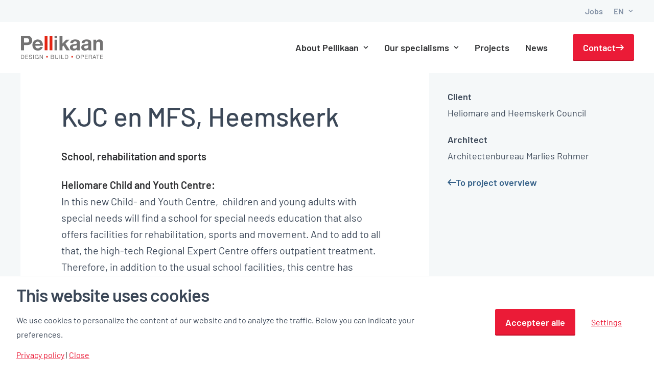

--- FILE ---
content_type: text/html; charset=UTF-8
request_url: https://pellikaan.com/en/project/kjc-en-mfs-heemskerk/
body_size: 15356
content:
<!DOCTYPE html>
<html class="no-touch" lang="en-US" xmlns="http://www.w3.org/1999/xhtml">
<head>
<meta http-equiv="Content-Type" content="text/html; charset=UTF-8">
<meta name="viewport" content="width=device-width, initial-scale=1">
<link rel="profile" href="https://gmpg.org/xfn/11">
<link rel="pingback" href="https://pellikaan.com/xmlrpc.php">

<!-- Include jQuery library -->
<script src="https://code.jquery.com/jquery-3.6.0.min.js"></script>

<!-- Include youTubeHDThumbnail plugin -->
<script src="/wp-content/themes/uncode-child/js/jquery.youtube.hd.thumbnail.js"></script>

<script src="https://cdnjs.cloudflare.com/ajax/libs/jquery.imagesloaded/4.1.4/imagesloaded.pkgd.min.js"></script>
<meta name='robots' content='index, follow, max-image-preview:large, max-snippet:-1, max-video-preview:-1' />
	<style>img:is([sizes="auto" i], [sizes^="auto," i]) { contain-intrinsic-size: 3000px 1500px }</style>
	<link rel="alternate" hreflang="nl" href="https://pellikaan.com/projecten/kjc-en-mfs-heemskerk/" />
<link rel="alternate" hreflang="en" href="https://pellikaan.com/en/project/kjc-en-mfs-heemskerk/" />
<link rel="alternate" hreflang="de" href="https://pellikaan.com/de/projekte/kjz-und-mfs-heemskerk/" />
<link rel="alternate" hreflang="x-default" href="https://pellikaan.com/projecten/kjc-en-mfs-heemskerk/" />

<!-- Google Tag Manager for WordPress by gtm4wp.com -->
<script data-cfasync="false" data-pagespeed-no-defer>
	var gtm4wp_datalayer_name = "dataLayer";
	var dataLayer = dataLayer || [];
</script>
<!-- End Google Tag Manager for WordPress by gtm4wp.com -->
	<!-- This site is optimized with the Yoast SEO plugin v23.5 - https://yoast.com/wordpress/plugins/seo/ -->
	<title>KJC and MFS, Heemskerk - Pellikaan</title>
	<link rel="canonical" href="https://pellikaan.com/en/project/kjc-en-mfs-heemskerk/" />
	<meta property="og:locale" content="en_US" />
	<meta property="og:type" content="article" />
	<meta property="og:title" content="KJC and MFS, Heemskerk - Pellikaan" />
	<meta property="og:description" content="Rehabilitation, sports and school share facilities." />
	<meta property="og:url" content="https://pellikaan.com/en/project/kjc-en-mfs-heemskerk/" />
	<meta property="og:site_name" content="Pellikaan" />
	<meta property="article:modified_time" content="2019-09-03T12:41:20+00:00" />
	<meta property="og:image" content="https://pellikaan.com/wp-content/uploads/2019/01/Heemskerk-DJI_0450-37-1024x480.jpg" />
	<meta property="og:image:width" content="1024" />
	<meta property="og:image:height" content="480" />
	<meta property="og:image:type" content="image/jpeg" />
	<meta name="twitter:card" content="summary_large_image" />
	<meta name="twitter:label1" content="Est. reading time" />
	<meta name="twitter:data1" content="3 minutes" />
	<script type="application/ld+json" class="yoast-schema-graph">{"@context":"https://schema.org","@graph":[{"@type":"WebPage","@id":"https://pellikaan.com/en/project/kjc-en-mfs-heemskerk/","url":"https://pellikaan.com/en/project/kjc-en-mfs-heemskerk/","name":"KJC and MFS, Heemskerk - Pellikaan","isPartOf":{"@id":"https://pellikaan.com/#website"},"primaryImageOfPage":{"@id":"https://pellikaan.com/en/project/kjc-en-mfs-heemskerk/#primaryimage"},"image":{"@id":"https://pellikaan.com/en/project/kjc-en-mfs-heemskerk/#primaryimage"},"thumbnailUrl":"https://pellikaan.com/wp-content/uploads/2019/01/Heemskerk-DJI_0450-37.jpg","datePublished":"2017-03-27T00:00:00+00:00","dateModified":"2019-09-03T12:41:20+00:00","breadcrumb":{"@id":"https://pellikaan.com/en/project/kjc-en-mfs-heemskerk/#breadcrumb"},"inLanguage":"en-US","potentialAction":[{"@type":"ReadAction","target":["https://pellikaan.com/en/project/kjc-en-mfs-heemskerk/"]}]},{"@type":"ImageObject","inLanguage":"en-US","@id":"https://pellikaan.com/en/project/kjc-en-mfs-heemskerk/#primaryimage","url":"https://pellikaan.com/wp-content/uploads/2019/01/Heemskerk-DJI_0450-37.jpg","contentUrl":"https://pellikaan.com/wp-content/uploads/2019/01/Heemskerk-DJI_0450-37.jpg","width":4724,"height":2216},{"@type":"BreadcrumbList","@id":"https://pellikaan.com/en/project/kjc-en-mfs-heemskerk/#breadcrumb","itemListElement":[{"@type":"ListItem","position":1,"name":"Home","item":"https://pellikaan.com/en/"},{"@type":"ListItem","position":2,"name":"Projecten","item":"https://pellikaan.com/be-NL/projects/"},{"@type":"ListItem","position":3,"name":"KJC and MFS, Heemskerk"}]},{"@type":"WebSite","@id":"https://pellikaan.com/#website","url":"https://pellikaan.com/","name":"Pellikaan","description":"Design | Build | Operate","potentialAction":[{"@type":"SearchAction","target":{"@type":"EntryPoint","urlTemplate":"https://pellikaan.com/?s={search_term_string}"},"query-input":{"@type":"PropertyValueSpecification","valueRequired":true,"valueName":"search_term_string"}}],"inLanguage":"en-US"}]}</script>
	<!-- / Yoast SEO plugin. -->


<link rel='dns-prefetch' href='//static.addtoany.com' />
<link rel="alternate" type="application/rss+xml" title="Pellikaan &raquo; Feed" href="https://pellikaan.com/en/feed/" />
<link rel="alternate" type="application/rss+xml" title="Pellikaan &raquo; Comments Feed" href="https://pellikaan.com/en/comments/feed/" />
<script>
window.top.gdprConsents = {
"cookieDelimiter": ",",
"bypassCache": "0",
"ids": "128008,128009",
"mandatoryIds": "",
"multisite": "1",
"acceptAllRedirect": "https://pellikaan.com/en/contact/",
"refreshTime": 800};
</script><script type="text/javascript">
/* <![CDATA[ */
window._wpemojiSettings = {"baseUrl":"https:\/\/s.w.org\/images\/core\/emoji\/16.0.1\/72x72\/","ext":".png","svgUrl":"https:\/\/s.w.org\/images\/core\/emoji\/16.0.1\/svg\/","svgExt":".svg","source":{"concatemoji":"https:\/\/pellikaan.com\/wp-includes\/js\/wp-emoji-release.min.js?ver=6.8.3"}};
/*! This file is auto-generated */
!function(s,n){var o,i,e;function c(e){try{var t={supportTests:e,timestamp:(new Date).valueOf()};sessionStorage.setItem(o,JSON.stringify(t))}catch(e){}}function p(e,t,n){e.clearRect(0,0,e.canvas.width,e.canvas.height),e.fillText(t,0,0);var t=new Uint32Array(e.getImageData(0,0,e.canvas.width,e.canvas.height).data),a=(e.clearRect(0,0,e.canvas.width,e.canvas.height),e.fillText(n,0,0),new Uint32Array(e.getImageData(0,0,e.canvas.width,e.canvas.height).data));return t.every(function(e,t){return e===a[t]})}function u(e,t){e.clearRect(0,0,e.canvas.width,e.canvas.height),e.fillText(t,0,0);for(var n=e.getImageData(16,16,1,1),a=0;a<n.data.length;a++)if(0!==n.data[a])return!1;return!0}function f(e,t,n,a){switch(t){case"flag":return n(e,"\ud83c\udff3\ufe0f\u200d\u26a7\ufe0f","\ud83c\udff3\ufe0f\u200b\u26a7\ufe0f")?!1:!n(e,"\ud83c\udde8\ud83c\uddf6","\ud83c\udde8\u200b\ud83c\uddf6")&&!n(e,"\ud83c\udff4\udb40\udc67\udb40\udc62\udb40\udc65\udb40\udc6e\udb40\udc67\udb40\udc7f","\ud83c\udff4\u200b\udb40\udc67\u200b\udb40\udc62\u200b\udb40\udc65\u200b\udb40\udc6e\u200b\udb40\udc67\u200b\udb40\udc7f");case"emoji":return!a(e,"\ud83e\udedf")}return!1}function g(e,t,n,a){var r="undefined"!=typeof WorkerGlobalScope&&self instanceof WorkerGlobalScope?new OffscreenCanvas(300,150):s.createElement("canvas"),o=r.getContext("2d",{willReadFrequently:!0}),i=(o.textBaseline="top",o.font="600 32px Arial",{});return e.forEach(function(e){i[e]=t(o,e,n,a)}),i}function t(e){var t=s.createElement("script");t.src=e,t.defer=!0,s.head.appendChild(t)}"undefined"!=typeof Promise&&(o="wpEmojiSettingsSupports",i=["flag","emoji"],n.supports={everything:!0,everythingExceptFlag:!0},e=new Promise(function(e){s.addEventListener("DOMContentLoaded",e,{once:!0})}),new Promise(function(t){var n=function(){try{var e=JSON.parse(sessionStorage.getItem(o));if("object"==typeof e&&"number"==typeof e.timestamp&&(new Date).valueOf()<e.timestamp+604800&&"object"==typeof e.supportTests)return e.supportTests}catch(e){}return null}();if(!n){if("undefined"!=typeof Worker&&"undefined"!=typeof OffscreenCanvas&&"undefined"!=typeof URL&&URL.createObjectURL&&"undefined"!=typeof Blob)try{var e="postMessage("+g.toString()+"("+[JSON.stringify(i),f.toString(),p.toString(),u.toString()].join(",")+"));",a=new Blob([e],{type:"text/javascript"}),r=new Worker(URL.createObjectURL(a),{name:"wpTestEmojiSupports"});return void(r.onmessage=function(e){c(n=e.data),r.terminate(),t(n)})}catch(e){}c(n=g(i,f,p,u))}t(n)}).then(function(e){for(var t in e)n.supports[t]=e[t],n.supports.everything=n.supports.everything&&n.supports[t],"flag"!==t&&(n.supports.everythingExceptFlag=n.supports.everythingExceptFlag&&n.supports[t]);n.supports.everythingExceptFlag=n.supports.everythingExceptFlag&&!n.supports.flag,n.DOMReady=!1,n.readyCallback=function(){n.DOMReady=!0}}).then(function(){return e}).then(function(){var e;n.supports.everything||(n.readyCallback(),(e=n.source||{}).concatemoji?t(e.concatemoji):e.wpemoji&&e.twemoji&&(t(e.twemoji),t(e.wpemoji)))}))}((window,document),window._wpemojiSettings);
/* ]]> */
</script>
<style id='wp-emoji-styles-inline-css' type='text/css'>

	img.wp-smiley, img.emoji {
		display: inline !important;
		border: none !important;
		box-shadow: none !important;
		height: 1em !important;
		width: 1em !important;
		margin: 0 0.07em !important;
		vertical-align: -0.1em !important;
		background: none !important;
		padding: 0 !important;
	}
</style>
<link rel='stylesheet' id='wp-block-library-css' href='https://pellikaan.com/wp-includes/css/dist/block-library/style.min.css?ver=6.8.3' type='text/css' media='all' />
<style id='classic-theme-styles-inline-css' type='text/css'>
/*! This file is auto-generated */
.wp-block-button__link{color:#fff;background-color:#32373c;border-radius:9999px;box-shadow:none;text-decoration:none;padding:calc(.667em + 2px) calc(1.333em + 2px);font-size:1.125em}.wp-block-file__button{background:#32373c;color:#fff;text-decoration:none}
</style>
<style id='global-styles-inline-css' type='text/css'>
:root{--wp--preset--aspect-ratio--square: 1;--wp--preset--aspect-ratio--4-3: 4/3;--wp--preset--aspect-ratio--3-4: 3/4;--wp--preset--aspect-ratio--3-2: 3/2;--wp--preset--aspect-ratio--2-3: 2/3;--wp--preset--aspect-ratio--16-9: 16/9;--wp--preset--aspect-ratio--9-16: 9/16;--wp--preset--color--black: #000000;--wp--preset--color--cyan-bluish-gray: #abb8c3;--wp--preset--color--white: #ffffff;--wp--preset--color--pale-pink: #f78da7;--wp--preset--color--vivid-red: #cf2e2e;--wp--preset--color--luminous-vivid-orange: #ff6900;--wp--preset--color--luminous-vivid-amber: #fcb900;--wp--preset--color--light-green-cyan: #7bdcb5;--wp--preset--color--vivid-green-cyan: #00d084;--wp--preset--color--pale-cyan-blue: #8ed1fc;--wp--preset--color--vivid-cyan-blue: #0693e3;--wp--preset--color--vivid-purple: #9b51e0;--wp--preset--gradient--vivid-cyan-blue-to-vivid-purple: linear-gradient(135deg,rgba(6,147,227,1) 0%,rgb(155,81,224) 100%);--wp--preset--gradient--light-green-cyan-to-vivid-green-cyan: linear-gradient(135deg,rgb(122,220,180) 0%,rgb(0,208,130) 100%);--wp--preset--gradient--luminous-vivid-amber-to-luminous-vivid-orange: linear-gradient(135deg,rgba(252,185,0,1) 0%,rgba(255,105,0,1) 100%);--wp--preset--gradient--luminous-vivid-orange-to-vivid-red: linear-gradient(135deg,rgba(255,105,0,1) 0%,rgb(207,46,46) 100%);--wp--preset--gradient--very-light-gray-to-cyan-bluish-gray: linear-gradient(135deg,rgb(238,238,238) 0%,rgb(169,184,195) 100%);--wp--preset--gradient--cool-to-warm-spectrum: linear-gradient(135deg,rgb(74,234,220) 0%,rgb(151,120,209) 20%,rgb(207,42,186) 40%,rgb(238,44,130) 60%,rgb(251,105,98) 80%,rgb(254,248,76) 100%);--wp--preset--gradient--blush-light-purple: linear-gradient(135deg,rgb(255,206,236) 0%,rgb(152,150,240) 100%);--wp--preset--gradient--blush-bordeaux: linear-gradient(135deg,rgb(254,205,165) 0%,rgb(254,45,45) 50%,rgb(107,0,62) 100%);--wp--preset--gradient--luminous-dusk: linear-gradient(135deg,rgb(255,203,112) 0%,rgb(199,81,192) 50%,rgb(65,88,208) 100%);--wp--preset--gradient--pale-ocean: linear-gradient(135deg,rgb(255,245,203) 0%,rgb(182,227,212) 50%,rgb(51,167,181) 100%);--wp--preset--gradient--electric-grass: linear-gradient(135deg,rgb(202,248,128) 0%,rgb(113,206,126) 100%);--wp--preset--gradient--midnight: linear-gradient(135deg,rgb(2,3,129) 0%,rgb(40,116,252) 100%);--wp--preset--font-size--small: 13px;--wp--preset--font-size--medium: 20px;--wp--preset--font-size--large: 36px;--wp--preset--font-size--x-large: 42px;--wp--preset--spacing--20: 0.44rem;--wp--preset--spacing--30: 0.67rem;--wp--preset--spacing--40: 1rem;--wp--preset--spacing--50: 1.5rem;--wp--preset--spacing--60: 2.25rem;--wp--preset--spacing--70: 3.38rem;--wp--preset--spacing--80: 5.06rem;--wp--preset--shadow--natural: 6px 6px 9px rgba(0, 0, 0, 0.2);--wp--preset--shadow--deep: 12px 12px 50px rgba(0, 0, 0, 0.4);--wp--preset--shadow--sharp: 6px 6px 0px rgba(0, 0, 0, 0.2);--wp--preset--shadow--outlined: 6px 6px 0px -3px rgba(255, 255, 255, 1), 6px 6px rgba(0, 0, 0, 1);--wp--preset--shadow--crisp: 6px 6px 0px rgba(0, 0, 0, 1);}:where(.is-layout-flex){gap: 0.5em;}:where(.is-layout-grid){gap: 0.5em;}body .is-layout-flex{display: flex;}.is-layout-flex{flex-wrap: wrap;align-items: center;}.is-layout-flex > :is(*, div){margin: 0;}body .is-layout-grid{display: grid;}.is-layout-grid > :is(*, div){margin: 0;}:where(.wp-block-columns.is-layout-flex){gap: 2em;}:where(.wp-block-columns.is-layout-grid){gap: 2em;}:where(.wp-block-post-template.is-layout-flex){gap: 1.25em;}:where(.wp-block-post-template.is-layout-grid){gap: 1.25em;}.has-black-color{color: var(--wp--preset--color--black) !important;}.has-cyan-bluish-gray-color{color: var(--wp--preset--color--cyan-bluish-gray) !important;}.has-white-color{color: var(--wp--preset--color--white) !important;}.has-pale-pink-color{color: var(--wp--preset--color--pale-pink) !important;}.has-vivid-red-color{color: var(--wp--preset--color--vivid-red) !important;}.has-luminous-vivid-orange-color{color: var(--wp--preset--color--luminous-vivid-orange) !important;}.has-luminous-vivid-amber-color{color: var(--wp--preset--color--luminous-vivid-amber) !important;}.has-light-green-cyan-color{color: var(--wp--preset--color--light-green-cyan) !important;}.has-vivid-green-cyan-color{color: var(--wp--preset--color--vivid-green-cyan) !important;}.has-pale-cyan-blue-color{color: var(--wp--preset--color--pale-cyan-blue) !important;}.has-vivid-cyan-blue-color{color: var(--wp--preset--color--vivid-cyan-blue) !important;}.has-vivid-purple-color{color: var(--wp--preset--color--vivid-purple) !important;}.has-black-background-color{background-color: var(--wp--preset--color--black) !important;}.has-cyan-bluish-gray-background-color{background-color: var(--wp--preset--color--cyan-bluish-gray) !important;}.has-white-background-color{background-color: var(--wp--preset--color--white) !important;}.has-pale-pink-background-color{background-color: var(--wp--preset--color--pale-pink) !important;}.has-vivid-red-background-color{background-color: var(--wp--preset--color--vivid-red) !important;}.has-luminous-vivid-orange-background-color{background-color: var(--wp--preset--color--luminous-vivid-orange) !important;}.has-luminous-vivid-amber-background-color{background-color: var(--wp--preset--color--luminous-vivid-amber) !important;}.has-light-green-cyan-background-color{background-color: var(--wp--preset--color--light-green-cyan) !important;}.has-vivid-green-cyan-background-color{background-color: var(--wp--preset--color--vivid-green-cyan) !important;}.has-pale-cyan-blue-background-color{background-color: var(--wp--preset--color--pale-cyan-blue) !important;}.has-vivid-cyan-blue-background-color{background-color: var(--wp--preset--color--vivid-cyan-blue) !important;}.has-vivid-purple-background-color{background-color: var(--wp--preset--color--vivid-purple) !important;}.has-black-border-color{border-color: var(--wp--preset--color--black) !important;}.has-cyan-bluish-gray-border-color{border-color: var(--wp--preset--color--cyan-bluish-gray) !important;}.has-white-border-color{border-color: var(--wp--preset--color--white) !important;}.has-pale-pink-border-color{border-color: var(--wp--preset--color--pale-pink) !important;}.has-vivid-red-border-color{border-color: var(--wp--preset--color--vivid-red) !important;}.has-luminous-vivid-orange-border-color{border-color: var(--wp--preset--color--luminous-vivid-orange) !important;}.has-luminous-vivid-amber-border-color{border-color: var(--wp--preset--color--luminous-vivid-amber) !important;}.has-light-green-cyan-border-color{border-color: var(--wp--preset--color--light-green-cyan) !important;}.has-vivid-green-cyan-border-color{border-color: var(--wp--preset--color--vivid-green-cyan) !important;}.has-pale-cyan-blue-border-color{border-color: var(--wp--preset--color--pale-cyan-blue) !important;}.has-vivid-cyan-blue-border-color{border-color: var(--wp--preset--color--vivid-cyan-blue) !important;}.has-vivid-purple-border-color{border-color: var(--wp--preset--color--vivid-purple) !important;}.has-vivid-cyan-blue-to-vivid-purple-gradient-background{background: var(--wp--preset--gradient--vivid-cyan-blue-to-vivid-purple) !important;}.has-light-green-cyan-to-vivid-green-cyan-gradient-background{background: var(--wp--preset--gradient--light-green-cyan-to-vivid-green-cyan) !important;}.has-luminous-vivid-amber-to-luminous-vivid-orange-gradient-background{background: var(--wp--preset--gradient--luminous-vivid-amber-to-luminous-vivid-orange) !important;}.has-luminous-vivid-orange-to-vivid-red-gradient-background{background: var(--wp--preset--gradient--luminous-vivid-orange-to-vivid-red) !important;}.has-very-light-gray-to-cyan-bluish-gray-gradient-background{background: var(--wp--preset--gradient--very-light-gray-to-cyan-bluish-gray) !important;}.has-cool-to-warm-spectrum-gradient-background{background: var(--wp--preset--gradient--cool-to-warm-spectrum) !important;}.has-blush-light-purple-gradient-background{background: var(--wp--preset--gradient--blush-light-purple) !important;}.has-blush-bordeaux-gradient-background{background: var(--wp--preset--gradient--blush-bordeaux) !important;}.has-luminous-dusk-gradient-background{background: var(--wp--preset--gradient--luminous-dusk) !important;}.has-pale-ocean-gradient-background{background: var(--wp--preset--gradient--pale-ocean) !important;}.has-electric-grass-gradient-background{background: var(--wp--preset--gradient--electric-grass) !important;}.has-midnight-gradient-background{background: var(--wp--preset--gradient--midnight) !important;}.has-small-font-size{font-size: var(--wp--preset--font-size--small) !important;}.has-medium-font-size{font-size: var(--wp--preset--font-size--medium) !important;}.has-large-font-size{font-size: var(--wp--preset--font-size--large) !important;}.has-x-large-font-size{font-size: var(--wp--preset--font-size--x-large) !important;}
:where(.wp-block-post-template.is-layout-flex){gap: 1.25em;}:where(.wp-block-post-template.is-layout-grid){gap: 1.25em;}
:where(.wp-block-columns.is-layout-flex){gap: 2em;}:where(.wp-block-columns.is-layout-grid){gap: 2em;}
:root :where(.wp-block-pullquote){font-size: 1.5em;line-height: 1.6;}
</style>
<link rel='stylesheet' id='contact-form-7-css' href='https://pellikaan.com/wp-content/plugins/contact-form-7/includes/css/styles.css?ver=5.9.8' type='text/css' media='all' />
<link rel='stylesheet' id='gdprc_style-css' href='https://pellikaan.com/wp-content/plugins/gdpr-consent/assets/dist/css/plugin.min.css?ver=3.5.0' type='text/css' media='all' />
<link rel='stylesheet' id='gdprc_gdpricons-css' href='https://pellikaan.com/wp-content/plugins/gdpr-consent/assets/dist/../lib/gdpricons/css/gdpricons.min.css?ver=3.5.0' type='text/css' media='all' />
<link rel='stylesheet' id='wpml-menu-item-0-css' href='https://pellikaan.com/wp-content/plugins/sitepress-multilingual-cms/templates/language-switchers/menu-item/style.min.css?ver=1' type='text/css' media='all' />
<link rel='stylesheet' id='cms-navigation-style-base-css' href='https://pellikaan.com/wp-content/plugins/wpml-cms-nav/res/css/cms-navigation-base.css?ver=1.5.6' type='text/css' media='screen' />
<link rel='stylesheet' id='cms-navigation-style-css' href='https://pellikaan.com/wp-content/plugins/wpml-cms-nav/res/css/cms-navigation.css?ver=1.5.6' type='text/css' media='screen' />
<link rel='stylesheet' id='uncode-style-css' href='https://pellikaan.com/wp-content/themes/uncode/library/css/style.css' type='text/css' media='all' />
<style id='uncode-style-inline-css' type='text/css'>

@media (min-width: 960px) { .limit-width { max-width: 1272px; margin: auto;}}
#changer-back-color { transition: background-color 1000ms cubic-bezier(0.25, 1, 0.5, 1) !important; } #changer-back-color > div { transition: opacity 1000ms cubic-bezier(0.25, 1, 0.5, 1) !important; } body.bg-changer-init.disable-hover .main-wrapper .style-light,  body.bg-changer-init.disable-hover .main-wrapper .style-light h1,  body.bg-changer-init.disable-hover .main-wrapper .style-light h2, body.bg-changer-init.disable-hover .main-wrapper .style-light h3, body.bg-changer-init.disable-hover .main-wrapper .style-light h4, body.bg-changer-init.disable-hover .main-wrapper .style-light h5, body.bg-changer-init.disable-hover .main-wrapper .style-light h6, body.bg-changer-init.disable-hover .main-wrapper .style-light a, body.bg-changer-init.disable-hover .main-wrapper .style-dark, body.bg-changer-init.disable-hover .main-wrapper .style-dark h1, body.bg-changer-init.disable-hover .main-wrapper .style-dark h2, body.bg-changer-init.disable-hover .main-wrapper .style-dark h3, body.bg-changer-init.disable-hover .main-wrapper .style-dark h4, body.bg-changer-init.disable-hover .main-wrapper .style-dark h5, body.bg-changer-init.disable-hover .main-wrapper .style-dark h6, body.bg-changer-init.disable-hover .main-wrapper .style-dark a { transition: color 1000ms cubic-bezier(0.25, 1, 0.5, 1) !important; }
</style>
<link rel='stylesheet' id='uncode-icons-css' href='https://pellikaan.com/wp-content/themes/uncode/library/css/uncode-icons.css' type='text/css' media='all' />
<link rel='stylesheet' id='uncode-custom-style-css' href='https://pellikaan.com/wp-content/themes/uncode/library/css/style-custom.css' type='text/css' media='all' />
<link rel='stylesheet' id='addtoany-css' href='https://pellikaan.com/wp-content/plugins/add-to-any/addtoany.min.css?ver=1.16' type='text/css' media='all' />
<link rel='stylesheet' id='child-style-css' href='https://pellikaan.com/wp-content/themes/uncode-child/style.css' type='text/css' media='all' />
<script type="text/javascript" id="addtoany-core-js-before">
/* <![CDATA[ */
window.a2a_config=window.a2a_config||{};a2a_config.callbacks=[];a2a_config.overlays=[];a2a_config.templates={};
/* ]]> */
</script>
<script type="text/javascript" defer src="https://static.addtoany.com/menu/page.js" id="addtoany-core-js"></script>
<script type="text/javascript" src="https://pellikaan.com/wp-includes/js/jquery/jquery.min.js?ver=3.7.1" id="jquery-core-js"></script>
<script type="text/javascript" src="https://pellikaan.com/wp-includes/js/jquery/jquery-migrate.min.js?ver=3.4.1" id="jquery-migrate-js"></script>
<script type="text/javascript" defer src="https://pellikaan.com/wp-content/plugins/add-to-any/addtoany.min.js?ver=1.1" id="addtoany-jquery-js"></script>
<script type="text/javascript" id="uncode-init-js-extra">
/* <![CDATA[ */
var SiteParameters = {"days":"days","hours":"hours","minutes":"minutes","seconds":"seconds","constant_scroll":"on","scroll_speed":"2","parallax_factor":"0.25","loading":"Loading\u2026","slide_name":"slide","slide_footer":"footer","ajax_url":"https:\/\/pellikaan.com\/wp-admin\/admin-ajax.php","nonce_adaptive_images":"e3ad7d8468","nonce_srcset_async":"c9957845b9","enable_debug":"","block_mobile_videos":"","is_frontend_editor":"","main_width":["1272","px"],"mobile_parallax_allowed":"","listen_for_screen_update":"1","wireframes_plugin_active":"","sticky_elements":"off","resize_quality":"80","register_metadata":"1","bg_changer_time":"1000","update_wc_fragments":"1","optimize_shortpixel_image":"","menu_mobile_offcanvas_gap":"45","custom_cursor_selector":"[href], .trigger-overlay, .owl-next, .owl-prev, .owl-dot, input[type=\"submit\"], input[type=\"checkbox\"], button[type=\"submit\"], a[class^=\"ilightbox\"], .ilightbox-thumbnail, .ilightbox-prev, .ilightbox-next, .overlay-close, .unmodal-close, .qty-inset > span, .share-button li, .uncode-post-titles .tmb.tmb-click-area, .btn-link, .tmb-click-row .t-inside, .lg-outer button, .lg-thumb img, a[data-lbox], .uncode-close-offcanvas-overlay","mobile_parallax_animation":"","lbox_enhanced":"","native_media_player":"1","vimeoPlayerParams":"?autoplay=0","ajax_filter_key_search":"key","ajax_filter_key_unfilter":"unfilter","index_pagination_disable_scroll":"","index_pagination_scroll_to":"","uncode_wc_popup_cart_qty":"","disable_hover_hack":"","uncode_nocookie":"","dynamic_srcset_active":"1","dynamic_srcset_bg_mobile_breakpoint":"570","dynamic_srcset_bunch_limit":"1","dynamic_srcset_bg_mobile_size":"1032","activate_webp":"","force_webp":""};
/* ]]> */
</script>
<script type="text/javascript" src="https://pellikaan.com/wp-content/themes/uncode/library/js/init.min.js" id="uncode-init-js"></script>
<script type="text/javascript" src="https://pellikaan.com/wp-content/themes/uncode-child/js/custom.js?ver=6.8.3" id="custom-script-js"></script>
<script></script><link rel="https://api.w.org/" href="https://pellikaan.com/en/wp-json/" /><link rel="EditURI" type="application/rsd+xml" title="RSD" href="https://pellikaan.com/xmlrpc.php?rsd" />
<meta name="generator" content="WordPress 6.8.3" />
<link rel='shortlink' href='https://pellikaan.com/en/?p=125513' />
<link rel="alternate" title="oEmbed (JSON)" type="application/json+oembed" href="https://pellikaan.com/en/wp-json/oembed/1.0/embed?url=https%3A%2F%2Fpellikaan.com%2Fen%2Fproject%2Fkjc-en-mfs-heemskerk%2F" />
<link rel="alternate" title="oEmbed (XML)" type="text/xml+oembed" href="https://pellikaan.com/en/wp-json/oembed/1.0/embed?url=https%3A%2F%2Fpellikaan.com%2Fen%2Fproject%2Fkjc-en-mfs-heemskerk%2F&#038;format=xml" />
<meta name="generator" content="WPML ver:4.7.6 stt:38,1,65,3;" />
<style id='gdprc_classes' type='text/css'>body .hide-on-consent-{display: none !important;}body .show-on-consent-{display: inherit !important;}body .flex-on-consent-{display: flex !important;}body .block-on-consent-{display: block !important;}body .inline-on-consent-{display: inline !important;}</style>
<!-- Google Tag Manager for WordPress by gtm4wp.com -->
<!-- GTM Container placement set to footer -->
<script data-cfasync="false" data-pagespeed-no-defer>
	var dataLayer_content = {"pagePostType":"project","pagePostType2":"single-project","pagePostAuthor":"Monique de Koeijer"};
	dataLayer.push( dataLayer_content );
</script>
<script data-cfasync="false" data-pagespeed-no-defer>
(function(w,d,s,l,i){w[l]=w[l]||[];w[l].push({'gtm.start':
new Date().getTime(),event:'gtm.js'});var f=d.getElementsByTagName(s)[0],
j=d.createElement(s),dl=l!='dataLayer'?'&l='+l:'';j.async=true;j.src=
'//www.googletagmanager.com/gtm.js?id='+i+dl;f.parentNode.insertBefore(j,f);
})(window,document,'script','dataLayer','GTM-KDT32TB');
</script>
<!-- End Google Tag Manager for WordPress by gtm4wp.com --><style type="text/css">.recentcomments a{display:inline !important;padding:0 !important;margin:0 !important;}</style><link rel="icon" href="https://pellikaan.com/wp-content/uploads/2018/03/favicon.svg" sizes="32x32" />
<link rel="icon" href="https://pellikaan.com/wp-content/uploads/2018/03/favicon.svg" sizes="192x192" />
<link rel="apple-touch-icon" href="https://pellikaan.com/wp-content/uploads/2018/03/favicon.svg" />
<meta name="msapplication-TileImage" content="https://pellikaan.com/wp-content/uploads/2018/03/favicon.svg" />
<noscript><style> .wpb_animate_when_almost_visible { opacity: 1; }</style></noscript></head>
<body class="wp-singular project-template-default single single-project postid-125513 wp-theme-uncode wp-child-theme-uncode-child  style-color-xsdn-bg group-blog hormenu-position-left hmenu hmenu-position-right header-full-width main-center-align menu-mobile-transparent textual-accent-color menu-sticky-mobile menu-mobile-centered menu-has-cta mobile-parallax-not-allowed ilb-no-bounce unreg qw-body-scroll-disabled no-qty-fx wpb-js-composer js-comp-ver-7.5 vc_responsive" data-border="0">
		<div id="vh_layout_help"></div><div class="body-borders" data-border="0"><div class="top-border body-border-shadow"></div><div class="right-border body-border-shadow"></div><div class="bottom-border body-border-shadow"></div><div class="left-border body-border-shadow"></div><div class="top-border style-light-bg"></div><div class="right-border style-light-bg"></div><div class="bottom-border style-light-bg"></div><div class="left-border style-light-bg"></div></div>	<div class="box-wrapper">
		<div class="box-container">
		<script type="text/javascript" id="initBox">UNCODE.initBox();</script>
		<div class="menu-wrapper menu-sticky menu-sticky-mobile menu-no-arrows">
													<div class="top-menu navbar menu-secondary menu-light submenu-light style-color-xsdn-bg mobile-hidden tablet-hidden">
																		<div class="row-menu limit-width">
																			<div class="row-menu-inner"><div class="col-lg-0 middle">
																					<div class="menu-bloginfo">
																						<div class="menu-bloginfo-inner style-light">
																							
																						</div>
																					</div>
																				</div>
																				<div class="col-lg-12 menu-horizontal">
																					<div class="navbar-topmenu navbar-nav-last"><ul id="menu-topbar-menu-en-pellikaan" class="menu-smart menu-mini sm"><li id="menu-item-159793" class="menu-item menu-item-type-post_type menu-item-object-page menu-item-159793 menu-item-link"><a title="Jobs" href="https://pellikaan.com/en/jobs/">Jobs<i class="fa fa-angle-right fa-dropdown"></i></a></li>
<li id="menu-item-wpml-ls-750-en" class="menu-item wpml-ls-slot-750 wpml-ls-item wpml-ls-item-en wpml-ls-current-language wpml-ls-menu-item menu-item-type-wpml_ls_menu_item menu-item-object-wpml_ls_menu_item menu-item-has-children menu-item-wpml-ls-750-en dropdown menu-item-link"><a title="Switch to EN" href="https://pellikaan.com/en/project/kjc-en-mfs-heemskerk/" data-toggle="dropdown" class="dropdown-toggle" data-type="title"><span class="wpml-ls-native" lang="en">EN</span><i class="fa fa-angle-down fa-dropdown"></i></a>
<ul role="menu" class="drop-menu">
	<li id="menu-item-wpml-ls-750-nl" class="menu-item wpml-ls-slot-750 wpml-ls-item wpml-ls-item-nl wpml-ls-menu-item wpml-ls-first-item menu-item-type-wpml_ls_menu_item menu-item-object-wpml_ls_menu_item menu-item-wpml-ls-750-nl"><a title="Switch to NL" href="https://pellikaan.com/projecten/kjc-en-mfs-heemskerk/"><span class="wpml-ls-native" lang="nl">NL</span><i class="fa fa-angle-right fa-dropdown"></i></a></li>
	<li id="menu-item-wpml-ls-750-de" class="menu-item wpml-ls-slot-750 wpml-ls-item wpml-ls-item-de wpml-ls-menu-item menu-item-type-wpml_ls_menu_item menu-item-object-wpml_ls_menu_item menu-item-wpml-ls-750-de"><a title="Switch to DE" href="https://pellikaan.com/de/projekte/kjz-und-mfs-heemskerk/"><span class="wpml-ls-native" lang="de">DE</span><i class="fa fa-angle-right fa-dropdown"></i></a></li>
	<li id="menu-item-wpml-ls-750-be-NL" class="menu-item wpml-ls-slot-750 wpml-ls-item wpml-ls-item-be-NL wpml-ls-menu-item wpml-ls-last-item menu-item-type-wpml_ls_menu_item menu-item-object-wpml_ls_menu_item menu-item-wpml-ls-750-be-NL"><a title="Switch to BE-NL" href="https://pellikaan.com/be-NL/"><span class="wpml-ls-native" lang="be-NL">BE-NL</span><i class="fa fa-angle-right fa-dropdown"></i></a></li>
</ul>
</li>
</ul></div>
																				</div></div>
																		</div>
																	</div>
													<header id="masthead" class="navbar menu-primary menu-light submenu-light menu-transparent menu-add-padding style-light-original menu-absolute menu-animated menu-with-logo">
														<div class="menu-container style-color-xsdn-bg menu-no-borders menu-shadows">
															<div class="row-menu limit-width">
																<div class="row-menu-inner">
																	<div id="logo-container-mobile" class="col-lg-0 logo-container middle">
																		<div id="main-logo" class="navbar-header style-light">
																			<a href="https://pellikaan.com/en/" class="navbar-brand" data-minheight="14" aria-label="Pellikaan"><div class="logo-image main-logo logo-skinnable" data-maxheight="46" style="height: 46px;"><img decoding="async" src="https://pellikaan.com/wp-content/uploads/2018/03/logo-pellikaan.svg" alt="logo" width="130" height="37" class="img-responsive" /></div></a>
																		</div>
																		<div class="mmb-container"><div class="mobile-additional-icons"></div><div class="mobile-menu-button mobile-menu-button-light lines-button"><span class="lines"><span></span></span></div></div>
																	</div>
																	<div class="col-lg-12 main-menu-container middle">
																		<div class="menu-horizontal menu-dd-shadow-lg ">
																			<div class="menu-horizontal-inner">
																				<div class="nav navbar-nav navbar-main navbar-nav-first"><ul id="menu-top-menu-engels" class="menu-primary-inner menu-smart sm"><li id="menu-item-132030" class="menu-item menu-item-type-post_type menu-item-object-page menu-item-has-children menu-item-132030 dropdown menu-item-link"><a title="About Pellikaan" href="https://pellikaan.com/en/about-pellikaan/" data-toggle="dropdown" class="dropdown-toggle" data-type="title">About Pellikaan<i class="fa fa-angle-down fa-dropdown"></i></a>
<ul role="menu" class="drop-menu">
	<li id="menu-item-159811" class="menu-item menu-item-type-post_type menu-item-object-page menu-item-159811"><a title="About Pellikaan" href="https://pellikaan.com/en/about-pellikaan/">About Pellikaan<i class="fa fa-angle-right fa-dropdown"></i></a></li>
	<li id="menu-item-159815" class="menu-item menu-item-type-post_type menu-item-object-page menu-item-159815"><a title="History" href="https://pellikaan.com/en/about-pellikaan/history/">History<i class="fa fa-angle-right fa-dropdown"></i></a></li>
	<li id="menu-item-159813" class="menu-item menu-item-type-post_type menu-item-object-page menu-item-159813"><a title="Sustainable" href="https://pellikaan.com/en/about-pellikaan/sustainable/">Sustainable<i class="fa fa-angle-right fa-dropdown"></i></a></li>
	<li id="menu-item-159814" class="menu-item menu-item-type-post_type menu-item-object-page menu-item-159814"><a title="CSR" href="https://pellikaan.com/en/about-pellikaan/csr/">CSR<i class="fa fa-angle-right fa-dropdown"></i></a></li>
	<li id="menu-item-159812" class="menu-item menu-item-type-post_type menu-item-object-page menu-item-159812"><a title="Safety &#038; Partners" href="https://pellikaan.com/en/about-pellikaan/safety-partners/">Safety &#038; Partners<i class="fa fa-angle-right fa-dropdown"></i></a></li>
</ul>
</li>
<li id="menu-item-159821" class="menu-item menu-item-type-post_type menu-item-object-page menu-item-has-children menu-item-159821 dropdown menu-item-link"><a title="Our specialisms" href="https://pellikaan.com/en/our-specialisms/" data-toggle="dropdown" class="dropdown-toggle" data-type="title">Our specialisms<i class="fa fa-angle-down fa-dropdown"></i></a>
<ul role="menu" class="drop-menu">
	<li id="menu-item-132033" class="menu-item menu-item-type-post_type menu-item-object-page menu-item-132033"><a title="Our specialisms" href="https://pellikaan.com/en/our-specialisms/">Our specialisms<i class="fa fa-angle-right fa-dropdown"></i></a></li>
	<li id="menu-item-159823" class="menu-item menu-item-type-post_type menu-item-object-page menu-item-159823"><a title="Design" href="https://pellikaan.com/en/our-specialisms/design/">Design<i class="fa fa-angle-right fa-dropdown"></i></a></li>
	<li id="menu-item-159822" class="menu-item menu-item-type-post_type menu-item-object-page menu-item-159822"><a title="Build" href="https://pellikaan.com/en/our-specialisms/build/">Build<i class="fa fa-angle-right fa-dropdown"></i></a></li>
	<li id="menu-item-159825" class="menu-item menu-item-type-post_type menu-item-object-page menu-item-159825"><a title="Operate" href="https://pellikaan.com/en/our-specialisms/operate/">Operate<i class="fa fa-angle-right fa-dropdown"></i></a></li>
	<li id="menu-item-159824" class="menu-item menu-item-type-post_type menu-item-object-page menu-item-159824"><a title="Maintain" href="https://pellikaan.com/en/our-specialisms/maintain/">Maintain<i class="fa fa-angle-right fa-dropdown"></i></a></li>
</ul>
</li>
<li id="menu-item-159826" class="menu-item menu-item-type-post_type menu-item-object-page menu-item-159826 menu-item-link"><a title="Projects" href="https://pellikaan.com/en/projects-2/">Projects<i class="fa fa-angle-right fa-dropdown"></i></a></li>
<li id="menu-item-132032" class="menu-item menu-item-type-post_type menu-item-object-page menu-item-132032 menu-item-link"><a title="News" href="https://pellikaan.com/en/news/">News<i class="fa fa-angle-right fa-dropdown"></i></a></li>
</ul></div><div class="nav navbar-nav navbar-cta navbar-nav-last"><ul id="menu-main-menu-cta-pellikaan-en" class="menu-cta-inner menu-smart sm"><li id="menu-item-159827" class="btn-lg menu-item menu-item-type-post_type menu-item-object-page menu-item-159827 menu-item-link"><a title="Contact" href="https://pellikaan.com/en/contact/">Contact<i class="fa fa-angle-right fa-dropdown"></i></a></li>
</ul></div><div class="uncode-close-offcanvas-mobile lines-button close navbar-mobile-el"><span class="lines"></span></div><div class="desktop-hidden menu-accordion-secondary">
														 							<div class="menu-accordion menu-accordion-2"><ul id="menu-topbar-menu-en-pellikaan-1" class="menu-smart sm sm-vertical mobile-secondary-menu"><li class="menu-item menu-item-type-post_type menu-item-object-page menu-item-159793 menu-item-link"><a title="Jobs" href="https://pellikaan.com/en/jobs/">Jobs<i class="fa fa-angle-right fa-dropdown"></i></a></li>
<li class="menu-item wpml-ls-slot-750 wpml-ls-item wpml-ls-item-en wpml-ls-current-language wpml-ls-menu-item menu-item-type-wpml_ls_menu_item menu-item-object-wpml_ls_menu_item menu-item-has-children menu-item-wpml-ls-750-en dropdown menu-item-link"><a title="Switch to EN" href="https://pellikaan.com/en/project/kjc-en-mfs-heemskerk/" data-toggle="dropdown" class="dropdown-toggle" data-type="title"><span class="wpml-ls-native" lang="en">EN</span><i class="fa fa-angle-down fa-dropdown"></i></a>
<ul role="menu" class="drop-menu">
	<li class="menu-item wpml-ls-slot-750 wpml-ls-item wpml-ls-item-nl wpml-ls-menu-item wpml-ls-first-item menu-item-type-wpml_ls_menu_item menu-item-object-wpml_ls_menu_item menu-item-wpml-ls-750-nl"><a title="Switch to NL" href="https://pellikaan.com/projecten/kjc-en-mfs-heemskerk/"><span class="wpml-ls-native" lang="nl">NL</span><i class="fa fa-angle-right fa-dropdown"></i></a></li>
	<li class="menu-item wpml-ls-slot-750 wpml-ls-item wpml-ls-item-de wpml-ls-menu-item menu-item-type-wpml_ls_menu_item menu-item-object-wpml_ls_menu_item menu-item-wpml-ls-750-de"><a title="Switch to DE" href="https://pellikaan.com/de/projekte/kjz-und-mfs-heemskerk/"><span class="wpml-ls-native" lang="de">DE</span><i class="fa fa-angle-right fa-dropdown"></i></a></li>
	<li class="menu-item wpml-ls-slot-750 wpml-ls-item wpml-ls-item-be-NL wpml-ls-menu-item wpml-ls-last-item menu-item-type-wpml_ls_menu_item menu-item-object-wpml_ls_menu_item menu-item-wpml-ls-750-be-NL"><a title="Switch to BE-NL" href="https://pellikaan.com/be-NL/"><span class="wpml-ls-native" lang="be-NL">BE-NL</span><i class="fa fa-angle-right fa-dropdown"></i></a></li>
</ul>
</li>
</ul></div></div></div>
																		</div>
																	</div>
																</div>
															</div></div>
													</header>
												</div>			<script type="text/javascript" id="fixMenuHeight">UNCODE.fixMenuHeight();</script>
			
						

			<div class="main-wrapper">
				<div class="main-container">
					<div class="page-wrapper">
						<div class="sections-container">
<script type="text/javascript">UNCODE.initHeader();</script><div class="row-container row-breadcrumb row-breadcrumb-light text-right">
		  					<div class="row row-parent style-light limit-width">
									<div class="breadcrumb-title h5 text-bold">KJC and MFS, Heemskerk</div><ol class="breadcrumb header-subtitle"><li><a href="https://pellikaan.com/en/">Home</a></li><li><a href="https://pellikaan.com/en/projects/">Projecten</a></li><li class="current">KJC and MFS, Heemskerk</li></ol>
								</div>
							</div><article id="post-125513" class="page-body style-color-xsdn-bg post-125513 project type-project status-publish has-post-thumbnail hentry projecten-services-project-designbuild-en projecten-services-project-maintain-en projecten-type-project-multipurpose-en projecten-type-project-typeother-en projecten-type-project-schools-en projecten-type-project-sportswellness-en projecten-type-project-swimmingpools-en">
						<div class="post-wrapper">
							<div class="post-body"><div class="post-content un-no-sidebar-layout"><div data-parent="true" class="vc_row proj-header row-container" id="row-unique-0"><div class="row full-width row-parent"><div class="wpb_row row-inner"><div class="wpb_column pos-top pos-center align_left column_parent col-lg-12 single-internal-gutter"><div class="uncol style-light"  ><div class="uncoltable"><div class="uncell no-block-padding" ><div class="uncont"><div class="uncode_text_column" ><div class='proj-slider'><div id='slideshow'><div class="slide"><div class="bgi" style="background-image: url(https://pellikaan.com/wp-content/uploads/2019/01/Heemskerk-DJI_0450-39.jpg)"></div></div><div class="slide"><div class="bgi" style="background-image: url(https://pellikaan.com/wp-content/uploads/2019/01/Heemskerk-DJI_0450-124.jpg)"></div></div><div class="bullets"><div class="bull"></div><div class="bull"></div></div></div></div>
</div></div></div></div></div></div><script id="script-row-unique-0" data-row="script-row-unique-0" type="text/javascript" class="vc_controls">UNCODE.initRow(document.getElementById("row-unique-0"));</script></div></div></div><div data-parent="true" class="vc_row fullsize-blog-right row-container" id="row-unique-1"><div class="row no-top-padding single-bottom-padding single-h-padding full-width row-parent"><div class="wpb_row row-inner"><div class="wpb_column pos-top pos-center align_left column_parent col-lg-8 single-internal-gutter"><div class="uncol style-light"  ><div class="uncoltable"><div class="uncell single-block-padding style-color-xsdn-bg" ><div class="uncont"><div class="vc_row toppointdata row-internal row-container"><div class="row row-child"><div class="wpb_row row-inner"><div class="wpb_column pos-top pos-center align_left column_child col-lg-12 default-header-block-left single-internal-gutter"><div class="uncol style-light shift_y_neg_quad" ><div class="uncoltable"><div class="uncell single-block-padding style-color-xsdn-bg" ><div class="uncont"><div class="vc_custom_heading_wrap "><div class="heading-text el-text" ><h1 class="h1" ><span><h1 class="p1"><span class="s1">KJC en MFS, Heemskerk</span></h1></span></h1></div><div class="clear"></div></div><div class="uncode_text_column body_text" ><p><strong><strong>School, rehabilitation and sports</strong></strong></p>
<p><strong><strong>Heliomare Child and Youth Centre: </strong></strong><br />
In this new Child- and Youth Centre,  children and young adults with special needs will find a school for special needs education that also offers facilities for rehabilitation, sports and movement. And to add to all that, the high-tech Regional Expert Centre offers outpatient treatment. Therefore, in addition to the usual school facilities, this centre has dedicated sports and movement areas, a hydrotherapy pool and rehabilitation rooms.</p>
<p>Every functionality of the building has its own domain, with its own entrance, but everybody comes together at the plaza. This large, high area houses the restaurant and has views to every domain.</p>
<p><strong>Heemskerk Multipurpose Sports Centre: </strong><br />
A separate part of the building is the Multipurpose Sports Centre. During the daytime, this is used by primary school pupils from the area as well as Heliomare’s primary and secondary school students. The Heemskerk Council’s new sports hall is built to Dutch Olympic Committee standards and therefore also excellently suited for use by local sports clubs.</p>
<p><strong>Engineer, Build, Maintain:</strong> the design by Architectenbureau Marlies Rohmer was further developed by our team before construction. After hand-over, Pellikaan remains responsible for maintenance of the building for 12 years.</p>
</div></div></div></div></div></div></div></div></div></div></div></div></div></div><div class="wpb_column pos-top pos-center align_left column_parent col-lg-4 single-internal-gutter"><div class="uncol style-light"  ><div class="uncoltable"><div class="uncell single-block-padding style-color-170804-bg" ><div class="uncont"><div  class="wpb_widgetised_column wpb_content_element">
		<div class="wpb_wrapper">
			
			<aside id="custom_html-3" class="widget_text widget widget_custom_html widget-container collapse-init sidebar-widgets"><h3 class="widget-title widget-title--hide-desktop">Custom HTML</h3><div class="widget-collapse-content"><div class="textwidget custom-html-widget"><a href="/en/project/" class="custom-link btn btn-lg transparent">To project overview</a></div></aside>
		</div>
	</div>
<div class="uncode_text_column" ><div class='capt'>Client</div><div class='capp'>Heliomare and Heemskerk Council</div><div class='capt'>Architect</div><div class='capp'>Architectenbureau Marlies Rohmer</div>
</div></div></div></div></div></div><script id="script-row-unique-1" data-row="script-row-unique-1" type="text/javascript" class="vc_controls">UNCODE.initRow(document.getElementById("row-unique-1"));</script></div></div></div><div data-parent="true" class="vc_row row-container" id="row-unique-2"><div class="row single-top-padding single-bottom-padding no-h-padding full-width row-parent"><div class="wpb_row row-inner"><div class="wpb_column pos-top pos-center align_left column_parent col-lg-12 single-internal-gutter"><div class="uncol style-light"  ><div class="uncoltable"><div class="uncell no-block-padding" ><div class="uncont"><div class="uncode_text_column" ><div class="proj_gallery_cover"><div class="proj_inner_cover"><div class="projecten-gallery-slider">
					<div class="to_right"></div>
					<div class="to_left"></div>
					<div id="projecten_gallery_slide" class="pro_state"><div class="slide"><img decoding="async" src="https://pellikaan.com/wp-content/uploads/2015/09/Heliomar-IMG_1540998825-1-129.jpg" /></div><div class="slide"><img decoding="async" src="https://pellikaan.com/wp-content/uploads/2015/09/Heliomar-IMG_1540998825-1-37.jpg" /></div><div class="slide"><img decoding="async" src="https://pellikaan.com/wp-content/uploads/2015/09/Heliomar-IMG_1540998825-1-29.jpg" /></div><div class="slide"><img decoding="async" src="https://pellikaan.com/wp-content/uploads/2015/09/Heliomar-IMG_1540998825-1-62.jpg" /></div><div class="slide"><img decoding="async" src="https://pellikaan.com/wp-content/uploads/2015/09/Heliomar-IMG_1540998825-1-128.jpg" /></div><div class="slide"><img decoding="async" src="https://pellikaan.com/wp-content/uploads/2015/09/Heliomar-IMG_1540998825-1-22.jpg" /></div><div class="slide"><img decoding="async" src="https://pellikaan.com/wp-content/uploads/2015/09/Heliomar-IMG_1540998825-1-4.jpg" /></div><div class="slide"><img decoding="async" src="https://pellikaan.com/wp-content/uploads/2015/09/Heliomar-IMG_1540998825-1-9.jpg" /></div><div class="slide"><img decoding="async" src="https://pellikaan.com/wp-content/uploads/2015/09/Heliomar-IMG_1540998825-1-92.jpg" /></div><div class="slide"><img decoding="async" src="https://pellikaan.com/wp-content/uploads/2015/09/Heliomar-IMG_1540998825-1-54.jpg" /></div><div class="slide"><img decoding="async" src="https://pellikaan.com/wp-content/uploads/2015/09/Heliomar-IMG_1540998825-1-77.jpg" /></div><div class="slide"><img decoding="async" src="https://pellikaan.com/wp-content/uploads/2015/09/Heliomar-IMG_1540998825-1-46.jpg" /></div><div class="slide"><img decoding="async" src="https://pellikaan.com/wp-content/uploads/2015/09/Heliomar-IMG_1540998825-1-98.jpg" /></div><div class="slide"><img decoding="async" src="https://pellikaan.com/wp-content/uploads/2015/09/Heliomar-IMG_1540998825-1-122.jpg" /></div><div class="slide"><img decoding="async" src="https://pellikaan.com/wp-content/uploads/2015/09/Heliomar-IMG_1540998825-1-103.jpg" /></div></div><div class="slider_navigation"><div class="to_left">
						<svg width="16" height="12" viewBox="0 0 16 12" fill="none" xmlns="http://www.w3.org/2000/svg">
							<path fill-rule="evenodd" clip-rule="evenodd" d="M5.48991 0L6.93823 1.31174L3.53272 5.02348H16V6.9668H3.53272L6.93823 10.6883L5.48991 12L0 5.99514L5.48991 0Z" fill="#346088"/>
						</svg><span>Previous</span></div><div class="to_right"><span>Next</span><svg width="16" height="12" viewBox="0 0 16 12" fill="none" xmlns="http://www.w3.org/2000/svg">
							<path fill-rule="evenodd" clip-rule="evenodd" d="M10.5101 0L9.06177 1.31174L12.4673 5.02348H0V6.9668H12.4673L9.06177 10.6883L10.5101 12L16 5.99514L10.5101 0Z" fill="#346088"/>
						</svg>
					</div></div><div class="bullets"><div class="bull"></div><div class="bull"></div><div class="bull"></div><div class="bull"></div><div class="bull"></div><div class="bull"></div><div class="bull"></div><div class="bull"></div><div class="bull"></div><div class="bull"></div><div class="bull"></div><div class="bull"></div><div class="bull"></div><div class="bull"></div><div class="bull"></div></div></div></div></div>
</div></div></div></div></div></div><script id="script-row-unique-2" data-row="script-row-unique-2" type="text/javascript" class="vc_controls">UNCODE.initRow(document.getElementById("row-unique-2"));</script></div></div></div><div data-parent="true" class="vc_row fullsize-bg row-container" id="row-unique-3"><div class="row full-width row-parent"><div class="wpb_row row-inner"><div class="wpb_column pos-top pos-center align_left column_parent col-lg-12 single-internal-gutter"><div class="uncol style-light"  ><div class="uncoltable"><div class="uncell no-block-padding" ><div class="uncont"><div class="uncode_text_column" ><div class="cta_cover wpb_row row-inner light"><div class="col-lg-1"></div><div class="left col-md-5 col-lg-3" style="background-image: url(https://pellikaan.com/wp-content/uploads/2018/06/gert-jan-peeters.jpg)"><div class="image-overlay"><div class="naam">Gert-Jan Peeters</div><div class="role">Director</div></div></div><div class="right col-md-7 col-lg-7"><div class="content"><h2>Have a question?  We are happy to help.</h2><div class="font20"><p>Send us an <a href="/cdn-cgi/l/email-protection#650c0b030a25150009090c0e04040b4b060a4b100e">email</a> or call <a class="phone-number" href="tel:02083929355">0208 392 93 55</a>.</p></div><span class="btn-container"><a href="/cdn-cgi/l/email-protection#fa93949c95ba8a9f969693919b9b94d49995d48f91" class="custom-link btn btn-lg btn-icon-left">Ask your question</a></span></div></div><div class="col-lg-1"></div></div>
</div></div></div></div></div></div><script data-cfasync="false" src="/cdn-cgi/scripts/5c5dd728/cloudflare-static/email-decode.min.js"></script><script id="script-row-unique-3" data-row="script-row-unique-3" type="text/javascript" class="vc_controls">UNCODE.initRow(document.getElementById("row-unique-3"));</script></div></div></div><div data-parent="true" class="vc_row fullsize-bg row-container" id="row-unique-4"><div class="row no-top-padding no-bottom-padding single-h-padding full-width row-parent"><div class="wpb_row row-inner"><div class="wpb_column pos-top pos-center align_left column_parent col-lg-12 single-internal-gutter"><div class="uncol style-light"  ><div class="uncoltable"><div class="uncell no-block-padding" ><div class="uncont"><div class="uncode_text_column" ><div class='pro_next_prev'><a href='https://pellikaan.com/en/project/jumping-jack-almere/' class='left'><div class='bgimg'><img src=https://pellikaan.com/wp-content/uploads/2018/08/JJ-koprol.jpg /></div><div class='content-overlay'><div class='title'>Jumping Jack, Almere</div><div class='cat'>Urban-style jumping, freerunning and freestyling operated by Club Pellikaan.</div><div class='arrow'>
						<svg width='32' height='16' viewBox='0 0 32 16' fill='none' xmlns='http://www.w3.org/2000/svg'>
							<path fill-rule='evenodd' clip-rule='evenodd' d='M7.48991 16L8.93822 14.6883L3.53272 8.97652H32V7.0332H3.53272L8.93822 1.31174L7.48991 0L0 8.00486L7.48991 16Z' fill='#346088'/>
						</svg>
					</div></div></a><a href='https://pellikaan.com/en/project/sparkhill-pool-and-fitness-centre/' class='right'><div class='bgimg'><img src=https://pellikaan.com/wp-content/uploads/2018/08/24hqw004.jpg /></div><div class='content-overlay'><div class='title'>Sparkhill Pool and Fitness Centre</div><div class='cat'>The tight location between a library and a school required careful planning.</div><div class='arrow'>
						<svg width='32' height='16' viewBox='0 0 32 16' fill='none' xmlns='http://www.w3.org/2000/svg'>
							<path fill-rule='evenodd' clip-rule='evenodd' d='M24.5101 0L23.0618 1.31174L28.4673 7.02348H0V8.9668H28.4673L23.0618 14.6883L24.5101 16L32 7.99514L24.5101 0Z' fill='#346088'/>
						</svg>
					</div></div></a></div>
</div></div></div></div></div></div><script id="script-row-unique-4" data-row="script-row-unique-4" type="text/javascript" class="vc_controls">UNCODE.initRow(document.getElementById("row-unique-4"));</script></div></div></div></div></div>
						</div>
					</article>
								</div><!-- sections container -->
							</div><!-- page wrapper -->
												<footer id="colophon" class="site-footer">
							<div data-parent="true" class="vc_row style-color-xsdn-bg row-container" id="row-unique-5"><div class="row col-one-gutter no-top-padding no-bottom-padding single-h-padding limit-width row-parent"><div class="wpb_row row-inner"><div class="wpb_column pos-top pos-left align_left column_parent col-lg-12 col-md-25 no-internal-gutter"><div class="uncol style-light font-130943"  ><div class="uncoltable"><div class="uncell no-block-padding" ><div class="uncont"><div class="vc_row style-color-170804-bg vc_custom_1686044441756 row-internal row-container" style="padding-top: 80px ;padding-bottom: 80px ;"><div class="row col-one-gutter row-child"><div class="wpb_row row-inner"><div class="wpb_column pos-middle pos-center align_left column_child col-lg-3 footer-logo no-internal-gutter"><div class="uncol style-light" ><div class="uncoltable"><div class="uncell no-block-padding" ><div class="uncont"><div class="uncode-single-media  text-center"><div class="single-wrapper" style="max-width: 100%;"><div class="tmb tmb-light  tmb-media-first tmb-media-last tmb-content-overlay tmb-no-bg"><div class="t-inside"><div class="t-entry-visual"><div class="t-entry-visual-tc"><div class="uncode-single-media-wrapper"><div class="fluid-svg"><div id="icon-668731" style="width:100%" class="icon-media"><img decoding="async" src="https://pellikaan.com/wp-content/uploads/2015/04/pellikaan-logo.svg" alt=""></div></div></div>
					</div>
				</div></div></div></div></div></div></div></div></div></div><div class="wpb_column pos-top pos-center align_left column_child col-lg-3 single-internal-gutter"><div class="uncol style-light" ><div class="uncoltable"><div class="uncell no-block-padding" ><div class="uncont"><div class="vc_custom_heading_wrap "><div class="heading-text el-text" ><p class="font-130943 font-weight-600" ><span>Address</span></p></div><div class="clear"></div></div><div class="uncode_text_column" ><p style="text-align: left;">Pellikaan Construction Ltd<br />
PO Box 1034<br />
Worcester<br />
WR4 4NZ</p>
</div><div class="uncode_text_column" ><p><span class="bold">T</span> <a href="tel:02083929355">0208 392 93 55</a><br />
<span class="bold">E</span> <a href="/cdn-cgi/l/email-protection#6e070008012e1e0b020207050f0f00400d01401b05"><span class="__cf_email__" data-cfemail="96fff8f0f9d6e6f3fafafffdf7f7f8b8f5f9b8e3fd">[email&#160;protected]</span></a></p>
</div></div></div></div></div></div><div class="wpb_column pos-top pos-center align_left column_child col-lg-3 single-internal-gutter"><div class="uncol style-light" ><div class="uncoltable"><div class="uncell no-block-padding" ><div class="uncont"><div class="vc_custom_heading_wrap "><div class="heading-text el-text" ><p class="font-130943 font-weight-600" ><span>Quick links</span></p></div><div class="clear"></div></div><div class="vc_wp_custommenu wpb_content_element"  data-id="1"><div class="widget widget_nav_menu"><div class="menu-quick-links-footer-en-container"><ul id="menu-quick-links-footer-en" class="menu"><li id="menu-item-160029" class="menu-item menu-item-type-post_type menu-item-object-page menu-item-home menu-item-160029"><a href="https://pellikaan.com/en/">Home</a></li>
<li id="menu-item-160036" class="menu-item menu-item-type-post_type menu-item-object-page menu-item-160036"><a href="https://pellikaan.com/en/about-pellikaan/">About Pellikaan</a></li>
<li id="menu-item-160031" class="menu-item menu-item-type-post_type menu-item-object-page menu-item-160031"><a href="https://pellikaan.com/en/our-specialisms/">Our specialisms</a></li>
<li id="menu-item-160034" class="menu-item menu-item-type-post_type menu-item-object-page menu-item-160034"><a href="https://pellikaan.com/en/projects-2/">Projects</a></li>
<li id="menu-item-160032" class="menu-item menu-item-type-post_type menu-item-object-page menu-item-160032"><a href="https://pellikaan.com/en/news/">News</a></li>
<li id="menu-item-160033" class="menu-item menu-item-type-post_type menu-item-object-page menu-item-160033"><a href="https://pellikaan.com/en/about-pellikaan/csr/">CSR</a></li>
<li id="menu-item-160067" class="menu-item menu-item-type-post_type menu-item-object-page menu-item-160067"><a href="https://pellikaan.com/en/tools-2/">Online tools</a></li>
<li id="menu-item-160030" class="menu-item menu-item-type-post_type menu-item-object-page menu-item-160030"><a href="https://pellikaan.com/en/contact/">Contact</a></li>
</ul></div></div></div></div></div></div></div></div><div class="wpb_column pos-top pos-center align_left column_child col-lg-3 single-internal-gutter"><div class="uncol style-light" ><div class="uncoltable"><div class="uncell no-block-padding" ><div class="uncont"><div class="vc_custom_heading_wrap "><div class="heading-text el-text" ><p class="font-130943 font-weight-600" ><span>Customer reviews</span></p></div><div class="clear"></div></div>
	<div class="wpb_raw_code wpb_content_element wpb_raw_html" >
		<div class="wpb_wrapper">
			<iframe frameborder="1" allowtransparency="true" src="https://www.klantenvertellen.nl/retrieve-group-widget.html?color=white&allowTransparency=true&lang=en&locationGroupId=115" width="" height=""></iframe>
		</div>
	</div>
</div></div></div></div></div></div></div></div></div></div></div></div></div><script data-cfasync="false" src="/cdn-cgi/scripts/5c5dd728/cloudflare-static/email-decode.min.js"></script><script id="script-row-unique-5" data-row="script-row-unique-5" type="text/javascript" class="vc_controls">UNCODE.initRow(document.getElementById("row-unique-5"));</script></div></div></div><div class="row-container style-color-xsdn-bg footer-last">
		  					<div class="row row-parent style-dark limit-width no-top-padding no-h-padding no-bottom-padding">
									<div class="site-info uncell col-lg-6 pos-middle text-left"><div class="left"><p><a href="https://pellikaan.com/wp-content/uploads/2018/11/Privacy-Statement-181102.pdf" target="_blank">Privacy Statement</a><a href="https://pellikaan.com/en/privacy-settings/">Privacy settings</a><a href="https://pellikaan.com/en/disclaimer">Disclaimer</a><a href="https://pellikaan.com/en/policies/">Policies</a></p></div><!-- site info --></div><!-- site info --><div class="uncell col-lg-6 pos-middle text-right"><div class=""><div class="social-icon icon-box icon-box-top">
		<a href="https://www.youtube.com/user/pellikaandbo" target="_blank"><i class="fa fa-youtube"></i></a>
		<a href="https://www.linkedin.com/company/pellikaan-construction-ltd/" target="_blank"><i class="fa fa-linkedin"></i></a>
		<a href="https://www.facebook.com/PellikaanConstruction/" target="_blank"><i class="fa fa-facebook"></i></a>
		<a href="https://twitter.com/PellikaanConstr" target="_blank"><i class="fa fa-twitter"></i></a>
		<a href="https://www.instagram.com/pellikaandbo/" target="_blank"><i class="fa fa-instagram"></i></a>
	</div></div></div>
								</div>
							</div>						</footer>
																	</div><!-- main container -->
				</div><!-- main wrapper -->
							</div><!-- box container -->
		</div><!-- box wrapper -->
		<div class="style-light footer-scroll-top"><a href="#" class="scroll-top"><i class="fa fa-angle-up fa-stack btn-default btn-hover-nobg"></i></a></div>
		
	<script type="speculationrules">
{"prefetch":[{"source":"document","where":{"and":[{"href_matches":"\/en\/*"},{"not":{"href_matches":["\/wp-*.php","\/wp-admin\/*","\/wp-content\/uploads\/*","\/wp-content\/*","\/wp-content\/plugins\/*","\/wp-content\/themes\/uncode-child\/*","\/wp-content\/themes\/uncode\/*","\/en\/*\\?(.+)"]}},{"not":{"selector_matches":"a[rel~=\"nofollow\"]"}},{"not":{"selector_matches":".no-prefetch, .no-prefetch a"}}]},"eagerness":"conservative"}]}
</script>
    	<div id="gdprc_bar" style="display: none;" class=" corners">
		<div class="container container_gdprc_bar">
			<div class="gdprc_content">
                <h3 class="gdprc_content__title">This website uses cookies</h3><p class="gdprc_content__desc">We use cookies to personalize the content of our website and to analyze the traffic. Below you can indicate your preferences.</p>                                					<a href="https://pellikaan.com/en/contact/" class="gdprc_content__link gdprc_link">Privacy policy</a>

                    						<span class="gdprc_content__link_separator"> | </span>
                                    
                                    						<a href="#" class="gdprc_action__close gdprc_link">Close</a>
                                    
                			</div>

			<div class="gdprc_actions">            
                                                    					<button class='gdprc_action__bar_save_all gdprc_button gdprc_action button'>Accepteer alle</button>

                    						<a href="https://pellikaan.com/en/contact/" class="gdprc_action__settings gdprc_link gdprc_action">Settings</a>
                                                        			</div>
		</div>
        	</div>
        <script id='gdprc_require'>(function($){
            setTimeout(function(){
                $('.require-consents').each(function(){
                    var requireConsents = $(this)[0].className.toString().match(/require-consent-([\d]+)/gi);
                    for(var consent in requireConsents){
                        requireConsents[consent] = requireConsents[consent].replace('require-consent-', '');
                    }
                    $(this).attr('require-consents', requireConsents.join(','));
                });
            }, 20);
            setTimeout(function(){
                var givenConsents = ''.split(',');
                $('[require-consents]').each(function(){
                    var requireConsents = $(this).attr('require-consents').split(',');
                    if(requireConsents.length){
                        for(var consent in requireConsents){
                            if(givenConsents.indexOf(requireConsents[consent]) == -1){
                                $(this).on('click tap mousedown touchstart', function(e){
                                    if(gdprc.__consentList.indexOf(requireConsents[consent]) == -1){
                                        gdprc.require(requireConsents);
                                        if(e.preventDefault){
                                            e.preventDefault();
                                        }
                                        if(e.stopPropagation){
                                            e.stopPropagation();
                                        }
                                        return false;
                                    }
                                    return true;
                                });
                                break;
                            }
                        }
                    }
                });
            }, 60);
        })(jQuery);</script>
<!-- GTM Container placement set to footer -->
<!-- Google Tag Manager (noscript) -->
				<noscript><iframe src="https://www.googletagmanager.com/ns.html?id=GTM-KDT32TB" height="0" width="0" style="display:none;visibility:hidden" aria-hidden="true"></iframe></noscript>
<!-- End Google Tag Manager (noscript) --><script type="text/html" id="wpb-modifications"> window.wpbCustomElement = 1; </script><script type="text/javascript" src="https://pellikaan.com/wp-includes/js/dist/hooks.min.js?ver=4d63a3d491d11ffd8ac6" id="wp-hooks-js"></script>
<script type="text/javascript" src="https://pellikaan.com/wp-includes/js/dist/i18n.min.js?ver=5e580eb46a90c2b997e6" id="wp-i18n-js"></script>
<script type="text/javascript" id="wp-i18n-js-after">
/* <![CDATA[ */
wp.i18n.setLocaleData( { 'text direction\u0004ltr': [ 'ltr' ] } );
/* ]]> */
</script>
<script type="text/javascript" src="https://pellikaan.com/wp-content/plugins/contact-form-7/includes/swv/js/index.js?ver=5.9.8" id="swv-js"></script>
<script type="text/javascript" id="contact-form-7-js-extra">
/* <![CDATA[ */
var wpcf7 = {"api":{"root":"https:\/\/pellikaan.com\/en\/wp-json\/","namespace":"contact-form-7\/v1"}};
/* ]]> */
</script>
<script type="text/javascript" src="https://pellikaan.com/wp-content/plugins/contact-form-7/includes/js/index.js?ver=5.9.8" id="contact-form-7-js"></script>
<script type="text/javascript" src="https://pellikaan.com/wp-content/plugins/gdpr-consent/assets/dist/js/plugin.min.js?ver=3.5.0" id="gdprc_frontend-js"></script>
<script type="text/javascript" src="https://pellikaan.com/wp-content/plugins/duracelltomi-google-tag-manager/dist/js/gtm4wp-form-move-tracker.js?ver=1.21.1" id="gtm4wp-form-move-tracker-js"></script>
<script type="text/javascript" src="https://pellikaan.com/wp-content/themes/uncode/library/js/plugins.min.js" id="uncode-plugins-js"></script>
<script type="text/javascript" src="https://pellikaan.com/wp-content/themes/uncode/library/js/app.min.js" id="uncode-app-js"></script>
<!--[if lt IE 11]>
<script type="text/javascript" src="https://pellikaan.com/wp-content/themes/uncode/library/js/lib/ofi.min.js" id="uncode-ofi-js"></script>
<script type="text/javascript" id="uncode-ofi-js-after">
/* <![CDATA[ */
objectFitImages();
/* ]]> */
</script>
<![endif]-->
<script></script>
<script src="/wp-content/themes/uncode-child/js/jquery.mobile.custom.js"></script>

</body>
</html>



--- FILE ---
content_type: text/css
request_url: https://pellikaan.com/wp-content/themes/uncode-child/style.css
body_size: 28315
content:
    /*
Theme Name: Uncode Child
Description: Child theme for Uncode theme
Author: Undsgn™
Author URI: http://www.undsgn.com
Template: uncode
Version: 1.0.0
Text Domain: uncode
*/
    
    @font-face {
        font-family: 'Barlow';
        src: url('font/Barlow-ExtraLight.eot');
        src: url('font/Barlow-ExtraLight.eot?#iefix') format('embedded-opentype'), url('font/Barlow-ExtraLight.woff2') format('woff2'), url('font/Barlow-ExtraLight.woff') format('woff'), url('font/Barlow-ExtraLight.ttf') format('truetype'), url('font/Barlow-ExtraLight.svg#Barlow-ExtraLight') format('svg');
        font-weight: 200;
        font-style: normal;
    }
    
    @font-face {
        font-family: 'Barlow';
        src: url('font/Barlow-Regular.eot');
        src: url('font/Barlow-Regular.eot?#iefix') format('embedded-opentype'), url('font/Barlow-Regular.woff2') format('woff2'), url('font/Barlow-Regular.woff') format('woff'), url('font/Barlow-Regular.ttf') format('truetype'), url('font/Barlow-Regular.svg#Barlow-Regular') format('svg');
        font-weight: normal;
        font-style: normal;
    }
    
    @font-face {
        font-family: 'Barlow';
        src: url('font/Barlow-ThinItalic.eot');
        src: url('font/Barlow-ThinItalic.eot?#iefix') format('embedded-opentype'), url('font/Barlow-ThinItalic.woff2') format('woff2'), url('font/Barlow-ThinItalic.woff') format('woff'), url('font/Barlow-ThinItalic.ttf') format('truetype'), url('font/Barlow-ThinItalic.svg#Barlow-ThinItalic') format('svg');
        font-weight: 100;
        font-style: italic;
    }
    
    @font-face {
        font-family: 'Barlow';
        src: url('font/Barlow-Light.eot');
        src: url('font/Barlow-Light.eot?#iefix') format('embedded-opentype'), url('font/Barlow-Light.woff2') format('woff2'), url('font/Barlow-Light.woff') format('woff'), url('font/Barlow-Light.ttf') format('truetype'), url('font/Barlow-Light.svg#Barlow-Light') format('svg');
        font-weight: 300;
        font-style: normal;
    }
    
    @font-face {
        font-family: 'Barlow';
        src: url('font/Barlow-Medium.eot');
        src: url('font/Barlow-Medium.eot?#iefix') format('embedded-opentype'), url('font/Barlow-Medium.woff2') format('woff2'), url('font/Barlow-Medium.woff') format('woff'), url('font/Barlow-Medium.ttf') format('truetype'), url('font/Barlow-Medium.svg#Barlow-Medium') format('svg');
        font-weight: 500;
        font-style: normal;
    }
    
    @font-face {
        font-family: 'Barlow';
        src: url('font/Barlow-ExtraLightItalic.eot');
        src: url('font/Barlow-ExtraLightItalic.eot?#iefix') format('embedded-opentype'), url('font/Barlow-ExtraLightItalic.woff2') format('woff2'), url('font/Barlow-ExtraLightItalic.woff') format('woff'), url('font/Barlow-ExtraLightItalic.ttf') format('truetype'), url('font/Barlow-ExtraLightItalic.svg#Barlow-ExtraLightItalic') format('svg');
        font-weight: 200;
        font-style: italic;
    }
    
    @font-face {
        font-family: 'Barlow';
        src: url('font/Barlow-MediumItalic.eot');
        src: url('font/Barlow-MediumItalic.eot?#iefix') format('embedded-opentype'), url('font/Barlow-MediumItalic.woff2') format('woff2'), url('font/Barlow-MediumItalic.woff') format('woff'), url('font/Barlow-MediumItalic.ttf') format('truetype'), url('font/Barlow-MediumItalic.svg#Barlow-MediumItalic') format('svg');
        font-weight: 500;
        font-style: italic;
    }
    
    @font-face {
        font-family: 'Barlow';
        src: url('font/Barlow-BoldItalic.eot');
        src: url('font/Barlow-BoldItalic.eot?#iefix') format('embedded-opentype'), url('font/Barlow-BoldItalic.woff2') format('woff2'), url('font/Barlow-BoldItalic.woff') format('woff'), url('font/Barlow-BoldItalic.ttf') format('truetype'), url('font/Barlow-BoldItalic.svg#Barlow-BoldItalic') format('svg');
        font-weight: bold;
        font-style: italic;
    }
    
    @font-face {
        font-family: 'Barlow';
        src: url('font/Barlow-ExtraBoldItalic.eot');
        src: url('font/Barlow-ExtraBoldItalic.eot?#iefix') format('embedded-opentype'), url('font/Barlow-ExtraBoldItalic.woff2') format('woff2'), url('font/Barlow-ExtraBoldItalic.woff') format('woff'), url('font/Barlow-ExtraBoldItalic.ttf') format('truetype'), url('font/Barlow-ExtraBoldItalic.svg#Barlow-ExtraBoldItalic') format('svg');
        font-weight: 800;
        font-style: italic;
    }
    
    @font-face {
        font-family: 'Barlow';
        src: url('font/Barlow-ExtraBold.eot');
        src: url('font/Barlow-ExtraBold.eot?#iefix') format('embedded-opentype'), url('font/Barlow-ExtraBold.woff2') format('woff2'), url('font/Barlow-ExtraBold.woff') format('woff'), url('font/Barlow-ExtraBold.ttf') format('truetype'), url('font/Barlow-ExtraBold.svg#Barlow-ExtraBold') format('svg');
        font-weight: 800;
        font-style: normal;
    }
    
    @font-face {
        font-family: 'Barlow';
        src: url('font/Barlow-Bold.eot');
        src: url('font/Barlow-Bold.eot?#iefix') format('embedded-opentype'), url('font/Barlow-Bold.woff2') format('woff2'), url('font/Barlow-Bold.woff') format('woff'), url('font/Barlow-Bold.ttf') format('truetype'), url('font/Barlow-Bold.svg#Barlow-Bold') format('svg');
        font-weight: bold;
        font-style: normal;
    }
    
    @font-face {
        font-family: 'Barlow';
        src: url('font/Barlow-Italic.eot');
        src: url('font/Barlow-Italic.eot?#iefix') format('embedded-opentype'), url('font/Barlow-Italic.woff2') format('woff2'), url('font/Barlow-Italic.woff') format('woff'), url('font/Barlow-Italic.ttf') format('truetype'), url('font/Barlow-Italic.svg#Barlow-Italic') format('svg');
        font-weight: normal;
        font-style: italic;
    }
    
    @font-face {
        font-family: 'Barlow';
        src: url('font/Barlow-SemiBoldItalic.eot');
        src: url('font/Barlow-SemiBoldItalic.eot?#iefix') format('embedded-opentype'), url('font/Barlow-SemiBoldItalic.woff2') format('woff2'), url('font/Barlow-SemiBoldItalic.woff') format('woff'), url('font/Barlow-SemiBoldItalic.ttf') format('truetype'), url('font/Barlow-SemiBoldItalic.svg#Barlow-SemiBoldItalic') format('svg');
        font-weight: 600;
        font-style: italic;
    }
    
    @font-face {
        font-family: 'Barlow';
        src: url('font/Barlow-SemiBold.eot');
        src: url('font/Barlow-SemiBold.eot?#iefix') format('embedded-opentype'), url('font/Barlow-SemiBold.woff2') format('woff2'), url('font/Barlow-SemiBold.woff') format('woff'), url('font/Barlow-SemiBold.ttf') format('truetype'), url('font/Barlow-SemiBold.svg#Barlow-SemiBold') format('svg');
        font-weight: 600;
        font-style: normal;
    }
    
    @font-face {
        font-family: 'Barlow';
        src: url('font/Barlow-BlackItalic.eot');
        src: url('font/Barlow-BlackItalic.eot?#iefix') format('embedded-opentype'), url('font/Barlow-BlackItalic.woff2') format('woff2'), url('font/Barlow-BlackItalic.woff') format('woff'), url('font/Barlow-BlackItalic.ttf') format('truetype'), url('font/Barlow-BlackItalic.svg#Barlow-BlackItalic') format('svg');
        font-weight: 900;
        font-style: italic;
    }
    
    @font-face {
        font-family: 'Barlow';
        src: url('font/Barlow-Thin.eot');
        src: url('font/Barlow-Thin.eot?#iefix') format('embedded-opentype'), url('font/Barlow-Thin.woff2') format('woff2'), url('font/Barlow-Thin.woff') format('woff'), url('font/Barlow-Thin.ttf') format('truetype'), url('font/Barlow-Thin.svg#Barlow-Thin') format('svg');
        font-weight: 100;
        font-style: normal;
    }
    
    @font-face {
        font-family: 'Barlow';
        src: url('font/Barlow-LightItalic.eot');
        src: url('font/Barlow-LightItalic.eot?#iefix') format('embedded-opentype'), url('font/Barlow-LightItalic.woff2') format('woff2'), url('font/Barlow-LightItalic.woff') format('woff'), url('font/Barlow-LightItalic.ttf') format('truetype'), url('font/Barlow-LightItalic.svg#Barlow-LightItalic') format('svg');
        font-weight: 300;
        font-style: italic;
    }
    
    @font-face {
        font-family: 'Barlow';
        src: url('font/Barlow-Black.eot');
        src: url('font/Barlow-Black.eot?#iefix') format('embedded-opentype'), url('font/Barlow-Black.woff2') format('woff2'), url('font/Barlow-Black.woff') format('woff'), url('font/Barlow-Black.ttf') format('truetype'), url('font/Barlow-Black.svg#Barlow-Black') format('svg');
        font-weight: 900;
        font-style: normal;
    }
    
    .btn-accent {
        color: #ffffff !important;
        font-size: 16px!important;
        text-transform: capitalize!important;
        background-color: #EB1B37 !important;
        border-color: #EB1B37 !important;
        letter-spacing: 0px!important;
    }
    
    .btn-accent:not(.btn-flat):not(.btn-hover-nobg):not(.btn-text-skin):hover {
        border-color: #EB1B37 !important;
        color: #EB1B37 !important;
        background-color: #ffffff !important;
    }
    
    .row div[class*=col-lg-].align_left>.uncol>.uncoltable>.uncell>.uncont .btn {
        text-transform: inherit !important;
    }
    
    a {
        white-space: nowrap !important;
    }
    
     ::selection {
        background: #EB1B37 !important;
    }
    
     ::-moz-selection {
        background: #EB1B37 !important;
    }
    
    body.textual-accent-color .post-content p:not(.entry-small):not(.panel-title):not(.t-entry-member-social) a:not(.btn) {
        color: #EB1B37 !important;
        /*    text-decoration: underline;*/
    }
    
    body.textual-accent-color .post-content p:not(.entry-small):not(.panel-title):not(.t-entry-member-social) a:not(.btn):hover {
        text-decoration: none !important;
    }
    
    html,
    body,
    body .box-wrapper div,
    body .box-wrapper span,
    body .box-wrapper em,
    body .box-wrapper a,
    body .box-wrapper ul,
    body .box-wrapper li {
        font-family: 'Barlow'!important;
    }
/*     
    .window-scrolled .footer-scroll-top {
        display: none;
    } */
    
    .main-container {
        /* width: calc(100% - 80px); */
        display: block!important;
        -webkit-transition: all 0.2s linear;
        -moz-transition: all 0.2s linear;
        -o-transition: all 0.2s linear;
        transition: all 0.2s linear;
    }
    
    /* .main-wrapper.sidebaropen .main-container {
        margin-left: -340px;
    } */
    
    /* .main-wrapper .overlayz {
        width: 100%;
        height: 100%;
        background-color: rgba(0, 0, 0, 0.2);
        position: absolute;
        left: 0px;
        top: 0px;
        display: none;
        z-index: 20;
    }
    
    .main-wrapper.sidebaropen .overlayz {
        display: block;
    }
    
    .sideline {
        width: 80px;
        background-color: #EB1B37;
        height: 100%;
        position: absolute;
        right: 0px;
        z-index: 10000;
        -webkit-transition: all 0.2s;
        -moz-transition: all 0.2s;
        -o-transition: all 0.2s;
        transition: all 0.2s;
    }
    
    .main-wrapper.sidebaropen .sideline {
        width: 80px;
        margin-right: 340px;
    }
    
    .sideline .sidebar {
        height: 100%;
        width: 340px;
        background-color: #E84149;
        left: 80px;
        position: absolute;
    }
    
    .bars {
        width: 80px;
        height: 80px;
        right: -80px;
        position: absolute;
        z-index: 10000;
        cursor: pointer;
        padding: 22px 20px;
        -webkit-transition: right 0.2s;
        -moz-transition: right 0.2s;
        -o-transition: right 0.2s;
        transition: right 0.2s;
    }
    
    .bars.show {
        right: 0px;
    }
    
    .sideline.showfixed {
        top: 0px;
        position: fixed;
    }
    
    .main-wrapper .sideline .bars .top,
    .main-wrapper .sideline .bars .middle,
    .main-wrapper .sideline .bars .bottom {
        width: 100%;
        height: 4px;
        background-color: #fff;
        width: 42px;
        position: absolute;
        -webkit-transition: all 0.2s;
        -moz-transition: all 0.2s;
        -o-transition: all 0.2s;
        transition: all 0.2s;
    }
    
    .main-wrapper .sideline .bars .top {
        top: 22px;
    }
    
    .main-wrapper .sideline .bars .middle {
        top: 37px;
    }
    
    .main-wrapper .sideline .bars .bottom {
        top: 52px;
    }
    
    .main-wrapper.sidebaropen .sideline .bars .top {
        top: 37px;
        -ms-transform: rotate(-45deg);
        -webkit-transform: rotate(-45deg);
        transform: rotate(-45deg);
    }
    
    .main-wrapper.sidebaropen .sideline .bars .middle {
        opacity: 0;
    }
    
    .main-wrapper.sidebaropen .sideline .bars .bottom {
        top: 37px;
        -ms-transform: rotate(45deg);
        -webkit-transform: rotate(45deg);
        transform: rotate(45deg);
    }
    
    .call {
        width: 80px;
        height: 82px;
        right: -80px;
        bottom: 0px;
        border-right: thin solid #eee;
        background-color: #F5F8F9;
        position: absolute;
        z-index: 10000;
        cursor: pointer;
        padding: 22px 20px;
        -webkit-transition: right 0.2s;
        -moz-transition: right 0.2s;
        -o-transition: right 0.2s;
        transition: right 0.2s;
    }
    
    .call.show {
        right: 0px;
    } */
    
    .box-container {
        width: 100%!important;
        margin-left: 0px!important;
    }
    /*--- homepage header -----*/
    
    /* #masthead {
        opacity: 1;
        bottom: 0px;
    }
    
    .homeheader {
        width: 100%;
        display: block;
        height: 120px;
        position: relative;
    }
    
    .row-menu-inner {
        padding-right: 0px!important;
    }
    
    .row-menu-inner .main-menu-container.middle {
        width: 40%;
        background-color: #EB1B37;
        padding-right: 80px!important;
        padding-top: 60px;
        height: 120px;
    }
    
    #logo-container-mobile {
        padding-left: 60px!important;
    }
    
    .homeheader .switcher {
        height: 1px;
        width: 1px;
        position: absolute;
        bottom: 1px;
        right: 0px;
        z-index: 100000;
    }
    
    .switcher2 {
        height: 1px;
        width: 1px;
        position: absolute;
        top: 0px;
        right: 0px;
        z-index: 100000;
    }
    
    .mcover {
        width: 100%;
        height: 100%;
        display: block;
        float: left;
    }
    
    .mcover .sb-header {
        width: 100%;
        float: right;
        padding: 12px;
        height: 65px;
    }
    
    .mcover .sb-header .lang {
        width: 250px;
        height: 40px;
        margin: 0px 12px;
        background-color: #DB2432;
        position: absolute;
        right: 50px;
        z-index: 10;
        padding-left: 14px;
        padding-top: 12px;
    }
    
    .mcover .sb-header .langitem {
        color: #fff;
        text-transform: uppercase;
        margin-right: 20px;
        position: relative;
    }
    
    .mcover .sb-header .langitem:after {
        content: "";
        width: 1px;
        height: 19px;
        background-color: #fff;
        position: absolute;
        top: 0px;
        right: -12px;
        opacity: 0.2;
    }
    
    .mcover .sb-header .langitem:last-child:after {
        content: '';
        background-color: transparent;
    } */
    /*.mcover .sb-header .lang img {
    width: 18px;
}
.mcover .sb-header .lang > a,
.mcover .sb-header .lang > img {
    width: 18px;
    margin-right: 10px;
    margin-left: 10px;
}*/
/*     
    .mcover .sb-header .search {
        width: 40px;
        height: 40px;
        background-color: #DB2432;
        position: absolute;
        right: 12px;
        overflow: hidden;
        z-index: 11;
        -webkit-transition: all 0.2s;
        -moz-transition: all 0.2s;
        -o-transition: all 0.2s;
        transition: all 0.2s;
    }
    
    .mcover .sb-header .search.open {
        width: 280px;
    }
    
    .mcover .sb-header .search .search-field {
        width: 0px;
        height: 40px;
        position: absolute;
        left: 0px;
        -webkit-transition: all 0.2s;
        -moz-transition: all 0.2s;
        -o-transition: all 0.2s;
        transition: all 0.2s;
    }
    
    .mcover .sb-header .search .search-icon {
        width: 40px;
        height: 40px;
        background-color: #DB2432;
        position: absolute;
        right: 0px;
        cursor: pointer;
        background-image: url('svg/search.svg');
        background-position: 10px 10px;
        background-repeat: no-repeat;
    }
    
    .sb-header.searchopen .lang {
        display: none;
    }
    
    .sb-header.searchopen .search {
        width: 310px;
        right: 12px;
    }
    
    .mcover .sb-header.searchopen .search-field {
        width: 270px;
    }
    
    .mcover .sb-header .search-field input {
        margin-top: 0px;
        width: 100%;
        background-color: transparent;
        color: #fff;
    }
    
    .mcover .sb-header .search-field input::placeholder {
        color: #fff !important;
        opacity: 1;
    }
    
    .mcover .sb-header .search-field input:-ms-input-placeholder {
        color: #fff !important;
    }
    
    .mcover .sb-header .search-field input::-ms-input-placeholder {
        color: #fff !important;
    } */
    
    /* .mcover .sb-header.searchopen .search .search-icon {
        background-image: url('svg/searchclose.svg');
    }
    
    .call .call-icon {
        background-image: url('svg/cell.svg');
        height: 36px;
        width: 40px;
        background-repeat: no-repeat;
        background-position: center;
    } */
    /*sidebar footer*/
    
    /* .sideline .sidebar .footer {
        background-color: #F5F8F9;
        width: 100%;
        height: 82px;
        position: absolute;
        bottom: 0px;
        left: 0px;
    }
    
    .sideline .sidebar .footer .number {
        padding: 20px;
        color: #EB1B37;
    }
    
    .sideline .sidebar .footer .number .title {
        font-size: 16px;
        font-weight: 600;
    }
    
    .sideline .sidebar .footer .number .phone,
    .sideline .sidebar .footer .number .phone a {
        font-weight: 400;
        color: #EB1B37;
    } */

    /*regular menu*/
    
    .menu-horizontal .menu-primary-inner.menu-smart li a {
        letter-spacing: 0px;
    }
    
    .menu-horizontal .menu-primary-inner.menu-smart li.current_page_item a {
        text-decoration: underline;
    }
    
    .menu-horizontal .menu-primary-inner.menu-smart li:hover a {
        text-decoration: underline;
    }
    /*sidebar menu listing*/
    
    .mcover .sidebar-menu {
        float: left;
        display: block;
        width: 100%;
        margin-top: 30px;
        overflow: hidden;
    }
    
    .sidebar_menu_cover ul {
        margin-top: 0px;
    }
    
    .sidebar_menu_cover ul li:hover,
    .sidebar_menu_cover ul li.current_page_item {
        background-color: #E01732;
    }
    
    .sidebar_menu_cover ul li a {
        padding: 14px 20px 14px 40px;
        color: #fff;
        letter-spacing: 0px;
        font-size: 18px;
        font-weight: 600;
        display: block;
        position: relative;
        text-transform: initial !important;
    }
    
    .sidebar_menu_cover ul li.menu-item-has-children a {
        cursor: pointer;
    }
    
    .sidebar_menu_cover ul li.menu-item-has-children>a:after {
        content: "";
        height: 14px;
        width: 10px;
        position: absolute;
        right: 24px;
        top: 22px;
        background-image: url('svg/sidebar-menu-arrow.svg');
        background-repeat: no-repeat;
    }
    /*.sidebar_menu_cover ul li.menu-item-has-children {
    position: relative;
}*/
    
    .sidebar_menu_cover ul li.menu-item-has-children .sub-menu {
        position: absolute;
        top: 0px;
        width: 100%;
        left: 340px;
        margin-left: 0px;
        margin-top: 56px;
    }
    /*Sidebar menu ani move*/
    
    .sidebar_menu_cover {
        width: 340px;
        overflow: hidden;
        height: 600px;
        position: relative;
    }
    
    .sidebar_menu_cover .menu {
        width: 340px;
        position: absolute;
        left: 0px;
        text-transform: capitalize;
        -webkit-transition: all 0.2s;
        -moz-transition: all 0.2s;
        -o-transition: all 0.2s;
        transition: all 0.2s;
    }
    
    .sidebar_menu_cover ul li.menu-item-has-children .sub-menu {
        display: none;
    }
    /*open sub*/
    
    .sidebar_menu_cover.opensub .menu {
        width: 340px;
        position: absolute;
        left: -340px;
    }
    
    .sidebar_menu_cover.opensub ul li.menu-item-has-children.opensecond .sub-menu {
        display: block;
    }
    
    .sidebar_menu_cover.opensub ul li.menu-item-has-children.opensecond .sub-menu .back {
        content: "";
        width: 100%;
        position: absolute;
        top: -90px;
        left: 0px;
        cursor: pointer;
        padding: 6px 15px 6px 13px;
        font-size: 13px;
        text-transform: uppercase;
        color: #fff;
        font-weight: 600;
    }
    
    .sidebar_menu_cover.opensub ul li.menu-item-has-children.opensecond .sub-menu .title {
        content: "";
        width: 100%;
        position: absolute;
        top: -56px;
        left: 0px;
        cursor: pointer;
        padding: 14px 20px 14px 40px;
        font-size: 18px;
        color: #fff;
        font-weight: 600;
        border-top: thin solid #E01732;
        text-transform: initial !important;
    }
    
    .sidebar_menu_cover.opensub ul li.menu-item-has-children.opensecond .sub-menu .title:before {
        content: "";
        left: 14px;
        top: 22px;
        height: 14px;
        width: 10px;
        position: absolute;
        background-image: url('svg/sidebar-menu-arrow.svg');
        background-repeat: no-repeat;
        -webkit-transform: rotate(180deg);
        -moz-transform: rotate(180deg);
        -ms-transform: rotate(180deg);
        -o-transform: rotate(180deg);
        transform: rotate(180deg);
    }
    /*sub menu style overwrite*/
    
    .sidebar_menu_cover.opensub ul li.menu-item-has-children.opensecond .sub-menu li a {
        padding: 14px 20px 14px 40px;
        color: #fff;
        letter-spacing: 0px;
        font-size: 16px;
        font-weight: 400;
        display: block;
        position: relative;
        border-bottom: thin solid #E84149;
        background-color: #de3843;
    }
    
    .sidebar_menu_cover.opensub ul li.menu-item-has-children.opensecond .sub-menu li a:hover {
        background-color: #E84149;
    }
    /*footer*/
    
    /* .site-footer .text-left img {
        height: 28px;
        width: auto;
    } */
    
    .site-footer .footer-last {
        background-color: #fff;
    }
    
    /* .site-footer .social-icon a {
        color: #EB1B37;
    } */
    
    .site-footer .social-icon a i {
        font-size: 24px!important;
    }
    
    .site-footer .social-icon a i.fa-google-plus {
        font-size: 22px!important;
    }
    
    footer .uncode_text_column {
        margin-top: 8px !important;
    }
    /*home Header*/
    
    /* body .home-logo {
        display: none;
    } */
/*     
    body.home #masthead .menu-container .row-menu-inner {
        padding-left: 0px;
        width: 40%;
        float: right;
    } */
    
    /* body.home .menu-wrapper {
        height: 0px;
    }
    
    body.home .home-logo {
        width: 162px;
        height: 46px;
        display: block;
        left: 96px;
        top: 66px;
        position: absolute;
        z-index: 2;
    }
     */
    /* body.home .home-header-data {
        width: 100%;
        float: left;
    } */
    
    /* body.home #logo-container-mobile {
        display: none;
    } */
    
    .menu-shadows {
        box-shadow: none;
    }
    /*========= Seekbar styles ===========*/
    
    body.home .seek {
        position: absolute;
        left: 0px;
        bottom: 0px;
        height: auto;
        width: 100%;
        z-index: 99;
    }
    
    body.home .seek-inner {
        width: calc( 100% - 116px);
        height: auto;
        position: absolute;
        bottom: 0px;
        left: 0px;
        float: left;
        margin-left: 30px;
    }
    
    /* body.home .seek-inner .white-line {
        width: 100%;
        height: 3px;
        background-color: #fff;
        top: 0px;
        left: 0px;
        -webkit-border-radius: 20px;
        -moz-border-radius: 20px;
        border-radius: 20px;
        position: relative;
        overflow: hidden;
    }
    
    body.home .seek-inner .white-line .line-fill {
        width: 0%;
        height: 3px;
        top: 0px;
        left: 0px;
        position: absolute;
        background-color: #EB1B37;
    } */
    
    /* body.home .seek-inner .white-line .line-fill.active {
        animation-name: seekfill;
        animation-duration: 10s;
        animation-iteration-count: infinite;
        animation-timing-function: linear;
    }
    
    @keyframes seekfill {
        0% {
            width: 0%;
        }
        100% {
            width: 100%;
        }
    } */
    
    .seek-content-cover {
        width: 100%;
        height: auto;
        float: left;
        display: block;
        top: 0px !important;
        position: absolute;
    }
    
    .small-seek-content {
        width: 100%;
        height: auto;
        position: absolute;
        bottom: 30px;
        opacity: 1;
        left: -400px;
        display: none;
    }
    
    .small-seek-content.active {
        left: 0;
        opacity: 1;
        display: inline-block;
        animation-name: seektitle;
        animation-duration: 10s;
        animation-timing-function: linear;
    }
    
    @keyframes seektitle {
        0% {
            left: -400px;
            opacity: 0;
        }
        11% {
            left: -400px;
            opacity: 0;
        }
        13% {
            left: 0;
            opacity: 1;
        }
        98% {
            left: 0px;
            opacity: 1;
        }
        99% {
            left: 400px;
            opacity: 0;
        }
        100% {
            left: -400px;
            opacity: 0;
        }
    }
    
    .small-seek-content .title {
        font-size: 18px;
        color: #fff;
        font-weight: 600;
        line-height: 28px;
        text-transform: capitalize;
    }
    
    .small-seek-content .desc {
        font-size: 16px;
        color: #fff;
        font-weight: 400;
        text-transform: capitalize;
    }
    
    body.home .arrow-second a {
        width: 60px;
        height: 60px;
        position: absolute;
        bottom: 0px;
        right: 0px;
        z-index: 3;
        background-color: #F5F8F9;
        background-image: url('svg/arrow-down.svg');
        background-position: 50% 50%;
        background-repeat: no-repeat;
        animation-name: arrow_drop_enter;
        animation-duration: 4s;
        animation-timing-function: easeInQuart;
    }
    
    @keyframes arrow_drop_enter {
        0% {
            bottom: 400px;
            opacity: 0;
        }
        65% {
            bottom: 400px;
            opacity: 0;
        }
        69% {
            bottom: 0px;
            opacity: 1;
        }
        72% {
            bottom: 0px;
            opacity: 1;
        }
        100% {
            bottom: 0px;
            opacity: 1;
        }
    }
    
    .seek-inner .white-line {
        width: 100%;
        animation-name: seekbar_white_enter;
        animation-duration: 4s;
    }
    
    @keyframes seekbar_white_enter {
        0% {
            width: 0%;
        }
        50% {
            width: 0%;
        }
        60% {
            width: 100%;
        }
        100% {
            width: 100%;
        }
    }
    /*========= Homepage slides ===========*/
    
    body.home .home-slider {
        width: 100%;
        height: 100%;
        display: block;
        background-color: grey;
        left: 0px;
        top: 0px;
        position: absolute;
        z-index: 1;
    }
    
    #slideshow {
        position: relative;
        width: 100%;
        height: 100%;
        overflow: hidden;
    }
    
    #slideshow>.slide {
        position: absolute;
        width: 100%;
        height: 100%;
        font-size: 100px;
        left: 100%;
        -webkit-transition: all 0.5s;
        -moz-transition: all 0.5s;
        -o-transition: all 0.5s;
        transition: all 0.5s;
    }
    
    #slideshow .slide .bgi {
        width: 100%;
        height: 100%;
        display: block;
        background-repeat: no-repeat;
        background-size: cover;
        background-position: center center;
        position: absolute;
        /*    z-index: 10;*/
    }
    
    #slideshow .active {
        z-index: 20;
        left: 0px;
    }
    
    #slideshow .pre_slide {
        animation-name: return_position;
        animation-duration: 1s;
    }
    
    @keyframes return_position {
        0% {
            left: 0%;
            opacity: 1;
        }
        50% {
            left: -100%;
            opacity: 1;
        }
        55% {
            left: -100%;
            opacity: 0;
        }
        70% {
            left: 100%;
            opacity: 0;
        }
        100% {
            left: 100%;
            opacity: 1;
        }
    }
    
    #slideshow .slide.active .bgi {
        animation-name: zoombg;
        animation-duration: 10s;
    }
    
    @keyframes zoombg {
        0% {
            transform: scale(1);
        }
        100% {
            transform: scale(1.07);
        }
    }
    
    #slideshow .slide .content {
        width: 100%;
        height: 100%;
        position: absolute;
        z-index: 11;
        display: table;
    }
    
    #slideshow .slide .content .inner-content {
        display: table-cell;
        vertical-align: middle;
        padding-left: 96px;
    }
    
    #slideshow h1 {
        top: 0px;
        color: #fff;
        width: 40%;
    }
    
    #slideshow .slide.active .content .inner-content h1 {
        animation-name: home_header_title_ani;
        animation-duration: 10s;
    }
    
    @keyframes home_header_title_ani {
        0% {
            margin-top: 100px;
            opacity: 0;
        }
        12% {
            margin-top: 100px;
            opacity: 0;
        }
        15% {
            margin-top: 0px;
            opacity: 1;
        }
        100% {
            margin-top: 0px;
            opacity: 1;
        }
    }
    
    #slideshow h1 a {
        color: #fff;
    }
    
    /*========== Default Animation ============*/
    
    #masthead .row-menu-inner {
        margin-right: 0%;
        animation-name: menu_enter;
        animation-duration: 4s;
    }
    
    @keyframes menu_enter {
        0% {
            margin-right: -60%;
        }
        50% {
            margin-right: -60%;
        }
        60% {
            margin-right: 0%;
        }
        100% {
            margin-right: 0%;
        }
    }
    /*========== Default Header ============*/
    
    .default-header-block {
        margin-bottom: 200px;
    }
    
    .default-header-title-block {
        width: 76%;
        height: 300px!important;
        position: absolute;
        bottom: -210px;
        left: 32px;
        z-index: 20;
        background-color: #fff;
        padding: 5% 22% 5% 5%!important;
    }
    
    .heading-text h1 {
        color: #3C4858;
        font-weight: 500;
    }
    
    .sub_heading {
        margin-top: 20px!important;
    }
    
    .sub_heading p {
        font-size: 22px;
        color: #8492A6;
        font-weight: 400;
        line-height: 36px;
    }
    /*========== Standard DEFAULT HEADER ============*/
    
    .default-header-row,
    .default-body .uncol {
        width: 100% !important;
        max-width: 1600px;
        left: 60px;
    }
    
    .default-header .single-block-padding {
        padding: 96px 96px 96px 96px !important;
        max-width: 1600px !important;
    }
    
    .default-header .single-block-padding .uncont {
        max-width: 960px !important;
        float: left;
    }
    /* STANDARD PAGE */
    
    /* .page-template-default .row div[class*=col-lg-].pos-center>.uncol>.uncoltable>.uncell>.uncont {
        max-width: 1920px;
        float: left;
        width: 100% !important;
    } */
    
    body .default-header-block-left .single-block-padding {
        padding: 72px 80px !important;
        /* padding-bottom: 0px !important; */
    }

    body .default-header-block-left .single-block-padding h1{
        margin-top: 0px !important;
    }


    body article.page-body .row-container .single-h-padding .column_parent.col-lg-9 .style-color-xsdn-bg:has(.default-header-block-left){
        padding-top: 0px !important;
        padding-bottom: 0px !important;
    }
   
    /* .page-template-default .default-header-block-left .uncont {
        max-width: 940px !important;
    } */
    
    .default-header-sidebar-right {
        margin-top: -72px !important;
        margin-left: -36px !important;
        position: absolute;
    }
    
    .default-header-sidebar-right .single-block-padding {
        padding: 64px;
    }
    /*.default-content-block .uncont{
    max-width: calc(75% - 8px) !important;
}*/
    
    .shift_y_neg_quad:not(.shift_y_fixed) {
        margin-top: -220px !important;
    }
    /* STANDARD POST */
    
    .post-template-default .row div[class*=col-lg-].pos-center>.uncol>.uncoltable>.uncell>.uncont {
        max-width: 1920px;
        float: left;
        width: 100% !important;
    }
    
    .default-header-block-left .single-block-padding {
        padding: 72px 80px !important;
    }
    
    .post-template-default .default-header-block-left .uncont {
        max-width: 940px !important;
    }
    
    .default-header-sidebar-right {
        margin-top: -72px !important;
        margin-left: -36px !important;
        position: absolute;
    }
    
    .default-header-sidebar-right .single-block-padding {
        padding: 64px;
    }
    /*.default-content-block .uncont{
    max-width: calc(75% - 8px) !important;
}*/
    
    .shift_y_neg_quad:not(.shift_y_fixed) {
        margin-top: -220px !important;
    }
    /*========== Default Header RIGHT ============*/
    /*.default-header-block-right {

}
.default-header-title-block-right {

}

.default-header-block-right > .row-background.background-element{

}
.heading-text h1 {
    color: #3C4858;
    font-weight: 500;
}
.sub_heading {
    margin-top: 20px!important;
}
.sub_heading p {
    font-size: 22px;
    color: #8492A6;
    font-weight: 400;
    line-height: 36px;
}

.sidebar-standard-page{
    background-color: #F5F8F9;
}*/
    /*
.shift_y_neg_quad {
    margin-top: -220px !important;
}*/
    
    .standard-page-content-block .single-block-padding {
        padding: 96px 96px 96px 96px !important;
        max-width: 1200px !important;
    }
    
    .standard-page-content-block .single-block-padding .uncont {
        max-width: 960px !important;
        float: left;
    }
    
    .standard-page-content-block .single-block-padding .heading-text h1 {
        margin-top: -8px !important;
    }
    
    .sidebar-standard-page {
        margin-top: -36px !important;
        position: absolute;
        width: calc(17% + 36px) !important;
    }
    
    .sidebar-standard-page .single-block-padding {
        padding: 16% 16% 16% 16%;
    }
    
    h3.widget-title {
        color: #3C4858;
        font-size: 20px !important;
        font-weight: 600;
        text-transform: initial !important;
        letter-spacing: 0px !important;
        margin-bottom: 8px !important;
    }
    
    div.textwidget {
        font-size: 18px;
        line-height: 26px;
        color: #3C4858;
    }
    
    .style-light .widget-container .widget-title {
        border-bottom: none !important;
        padding-bottom: 0px !important;
    }
    
    .widget-container.widget_nav_menu li a {
        font-size: 18px;
        line-height: 32px;
        text-transform: initial !important;
        font-weight: 400 !important;
    }
    
    .widget-container ul {
        padding-left: 0px !important;
    }
    
    .widget-container ul li {
        list-style-type: none !important;
    }
    
    .sub_heading {
        margin-top: 24px !important;
    }
    
    .sub_heading p {
        font-size: 22px;
        color: #8492A6;
        font-weight: 400;
        line-height: 36px;
    }
    
    .body_text {
        margin-top: 32px !important;
    }
    
    .body_text h2 {
        color: #3C4858;
        font-size: 24px;
        line-height: 28px;
        font-weight: 500;
        margin-top: 24px !important;
    }
    
    .body_text p {
        color: #3C4858;
        font-size: 20px;
        line-height: 32px;
        font-weight: 400;
        margin-top: 24px !important;
    }
    /*========== Default SubFooter ============*/
    /*.site-footer .full-width.row-parent {
    padding-right: 94px!important;
    padding-left: 94px!important; 
}*/
    
    .site-footer .style-color-rgdb-bg {
        color: #3C4858;
    }
    
    .site-footer p {
        font-size: 18px;
        color: #3C4858;
    }
    
    .site-footer p a {
        color: #EB1B37;
    }
    /*========= Default Fonts ============*/
    
    .heading40 {
        margin-top: 20px;
    }
    
    .heading40 h2 {
        font-size: 40px;
        color: #3C4858;
        font-weight: 500;
        line-height: 56px;
        letter-spacing: -1px;
    }
    
    .heading35 {
        margin-top: 20px;
    }
    
    .heading35 h3 {
        font-size: 35px;
        color: #3C4858;
        font-weight: 500;
        line-height: 40px;
        letter-spacing: -1px;
        margin-top: 0px!important;
    }
    
    .font22 {
        margin-top: 20px!important;
    }
    
    .font22 p {
        font-size: 22px;
        color: #8492A6;
        font-weight: 400;
        line-height: 1.4;
    }
    
    .font20 {
        margin-top: 10px!important;
    }
    
    .font20 p {
        font-size: 20px;
        color: #3C4858;
        font-weight: 400;
        line-height: 1.5;
        margin-top: 0px!important;
    }
    
    .btn-container {
        margin-top: 40px!important;
    }
    
    .button16 {
        float: left;
    }
    
     ::selection {
        background: #ffb7b7;
        color: #000;
    }
    /*======= Expertises =========*/
    
    .exp_cover {
        width: 100%;
        height: 1120px;
        display: block;
    }
    
    .exp_cover .left_menu {
        width: 28%;
        height: 100%;
        position: absolute;
        top: 0px;
        left: 0px;
        z-index: 21;
        background-color: #F5F8F9;
        padding: 5% 0% 5% 5%;
    }
    
    .exp_cover .left_menu ul {
        list-style: none;
        padding-left: 0px;
    }
    
    .exp_cover .left_menu li {
        color: #8492A6;
        font-size: 22px;
        letter-spacing: -1px;
        line-height: 56px;
        cursor: pointer;
    }
    
    .exp_cover .left_menu li span {
        margin-right: 10px;
    }
    
    .exp_cover .left_menu li:hover,
    .exp_cover .left_menu li.active {
        color: #EB1B37 !important;
        font-size: 22px;
        letter-spacing: -1px;
        line-height: 56px;
        background-image: url('svg/exp-right-arrow.svg');
        background-position: 90% 20px;
        background-repeat: no-repeat;
        text-decoration: underline;
    }
    
    .exp_cover .right_image {
        width: 72%;
        height: 860px;
        position: absolute;
        top: 80px;
        right: 0px;
        z-index: 21;
        background-color: #666;
        font-size: 48px;
        color: #fff;
        overflow: hidden;
    }
    
    .exp_cover .right_image .imagecover {
        width: 100%;
        height: 100%;
        background-size: cover;
    }
    
    .exp_cover .bottom_content {
        width: 78%;
        height: 400px;
        position: absolute;
        bottom: 0px;
        right: 0px;
        z-index: 22;
        background-color: #fff;
        font-size: 48px;
    }
    
    .exp_cover .bottom_content .content_cover {
        padding: 60px 40px 20px 70px;
        width: 70%;
    }
    
    .datacover .heading40,
    .datacover .heading40 h2 {
        margin-top: 0px;
    }
    
    .exp_cover .datacover {
        opacity: 0;
    }
    
    .exp_cover .datacover.active {
        opacity: 1;
    }
    
    .exp_cover .datacover .count {
        width: auto;
        height: 20;
        position: absolute;
        top: 40px;
        right: 0px;
        z-index: 22;
        font-size: 16px;
        font-weight: 600;
        color: #3C4858;
        overflow: hidden;
    }
    
    .exp_cover .datacover .count span {
        width: 20px;
        display: inline-block;
    }
    
    .exp_cover .datacover .count .total {
        width: auto!important;
        color: #B4BEC9;
        display: inline-block;
    }
    
    .exp_cover .datacover.active .right_image .imagecover {
        animation-name: exp_zoom_bg;
        animation-duration: 6s;
        animation-fill-mode: forwards;
    }
    
    @keyframes exp_zoom_bg {
        0% {
            transform: scale(1);
        }
        100% {
            transform: scale(1.07);
        }
    }
    
    .icon-box.icon-box-left.icon-inline {
        display: none !important;
    }
    /*======== switch logo ======= */
    
    .home-header-data .home-logo .logo-image .white,
    .home-header-data .home-logo .logo-image .black {
        opacity: 0;
        position: absolute;
    }
    
    .home-header-data .home-logo .logo-image .white.active,
    .home-header-data .home-logo .logo-image .black.active {
        opacity: 1;
        position: absolute;
    }
    
    .slide.white .content .inner-content h1 {
        color: #ffffff;
    }
    
    .slide.black .content .inner-content h1 {
        color: #3C4858!important;
    }
    /*======= Projecten =========*/
    
    .proj_cover {
        width: 100%;
        display: block;
    }
    
    .proj_cover .head {
        width: 100%;
        /* height: 50px; */
        padding-left: 96px;
        padding-right: 96px;
    }
    
    .proj_cover .head .heading35 {
        float: left;
    }
    
    .proj_cover .head .simple_link {
        float: right;
        font-size: 16px;
        font-weight: 600;
        color: #3C4858;
        margin-top: 15px;
    }
    
    .proj_cover .proj_inner_cover {
        position: relative;
        height: 100%;
        width: 100%;
        display: block;
    }
    
    .proj_cover .proj_inner_cover .proj_list {
        width: 70%;
        /* height: 720px; */
        background-color: red;
        position: absolute;
    }
    
    .tmb-light.tmb-color-text,
    .tmb-light.tmb .t-entry-text,
    .tmb-light.tmb .t-entry-text p,
    .tmb-light.tmb .t-entry p.t-entry-comments .extras a,
    .tmb-light.tmb-woocommerce.tmb .t-entry .t-entry-category a,
    .tmb-light.tmb-woocommerce.tmb .t-entry .t-entry-category .cat-comma {
        color: #3C4858 !important;
    }
    /*.proj_cover .proj_inner_cover .proj_list.prev {
    left: -58%;
}
.proj_cover .proj_inner_cover .proj_list.active {
    left: 15%;
}
.proj_cover .proj_inner_cover .proj_list.next {
    left: 88%;
}
*/
    /*======= Projecten Gallery =========*/
    
    .proj_gallery_cover {
        width: 100%;
        /* height: 416px; */
        display: block;
        /* background-color: #F5F8F9; */
        /* padding-top: 50px; */
        /* margin-bottom: 360px; */
    }
    
    .proj_gallery_cover .head {
        /* width: 100%;
        height: 50px;
        padding-left: 96px;
        padding-right: 96px; */
    }
    
    .proj_gallery_cover .head .heading35 {
        /* float: left; */
    }
    
    .proj_gallery_cover .head .simple_link {
        /* float: right; */
        font-size: 16px;
        font-weight: 600;
        color: #3C4858;
        margin-top: 15px;
    }
    
    .proj_gallery_cover .proj_inner_cover {
        /* height: 720px; */
        width: 100%;
        /* display: block; */
        /* margin-top: 50px; */
        position: relative;
    }
    
    .proj_gallery_cover .proj_inner_cover .proj_list {
        /* width: 70%; */
        /* height: 720px; */
        /* background-color: red; */
        /* position: absolute; */
    }
    
    .proj_gallery_cover .projecten-gallery-slider {
        width: 100%;
        height: 100%;
        display: block;
        left: 0px;
        top: 0px;
        /* position: absolute; */
        z-index: 1;
    }
    
    #projecten_gallery_slide {
        position: relative;
        width: 100%;
        height: 100%;
    }
    
    #projecten_gallery_slide>.slide {
        position: absolute;
        width: 70%;
        height: 100%;
        font-size: 100px;
        left: 160%;
        opacity: 0;
        -webkit-transition: all 0.5s;
        -moz-transition: all 0.5s;
        -o-transition: all 0.5s;
        transition: all 0.5s;
    }
    
    #projecten_gallery_slide>.slide>a {
        width: auto;
        height: 100%;
        display: block;
    }
    
    /* #projecten_gallery_slide .slide .bgi {
        width: 100%;
        height: 100%;
        display: block;
        background-repeat: no-repeat;
        background-size: cover;
        background-position: center center;
        position: relative;
        /* overflow: hidden; 
    } */
    
    #projecten_gallery_slide .slide .bgi img {
        opacity: 1;
        aspect-ratio: 16/9;
        position: relative;
        object-fit: cover;
        height: 100%;
    }
    
    #projecten_gallery_slide .slide .bgi.portrait {
        width: 100%;
        height: 100%;
        display: block;
        background-repeat: no-repeat;
        background-size: auto 100%;
        background-position: center center;
        position: absolute;
        overflow: hidden;
    }
    
    #projecten_gallery_slide .slide.right_slide .bgi.portrait {
        background-position: left center;
    }
    
    #projecten_gallery_slide .slide.left_slide .bgi.portrait {
        background-position: right center;
    }
    
    #projecten_gallery_slide .slide.active .bgi.portrait {
        background-position: center center;
    }
    /*#projecten_gallery_slide .slide .bgi img.landscape {
    position: absolute;
    width: 100%;
    height: 100%;
    margin-top: 0px;
    margin-left: -50%;
}

#projecten_gallery_slide .slide .bgi img.portrait {
    height: 100%;
    width: auto;
}

.right_slide.slide .bgi {
    text-align: left!important;
}
.left_slide.slide .bgi {
    text-align: right!important;
}
*/
    
    #projecten_gallery_slide .active {
        z-index: 20;
        left: 15%;
        opacity: 1;
    }
    
    #projecten_gallery_slide .left_slide {
        left: -58%;
        opacity: 0.3;
    }
    
    #projecten_gallery_slide .left_slide_next {
        left: -120%;
        opacity: 0;
    }
    
    #projecten_gallery_slide .right_slide {
        left: 88%;
        opacity: 0.3;
    }
    
    #projecten_gallery_slide .right_slide_next {
        left: 160%;
        opacity: 0;
    }
    
    .single-project .projecten-gallery-slider .bullets {
        width: auto;
        z-index: 1;
        display: flex;
        align-items: center;
        justify-content: center;
        gap: 20px;
        margin-top: 40px;
    }

    .single-project  #projecten_gallery_slide .slide .bgi{
        aspect-ratio: 16/9 !important;
    }

    .single-stage .widget-title--hide-desktop,
    .single-vacature .widget-title--hide-desktop,
    .single-project .widget-title--hide-desktop {
        display: none !important;
    }
    
    .single-project .projecten-gallery-slider .bullets .bull {
        position: relative;
        background-color: #ccc;
        /* margin-top: 1px; */
    }
    
    .single-project .projecten-gallery-slider .bullets .bull.active {
        background-color: #EB1B37;
        /* height: 10px; */
        margin-top: 0px;
    }
    
    .single-project .proj_gallery_cover #projecten_gallery_slide .slide .count {
        font-size: 16px;
        position: absolute;
        bottom: 28px;
        right: 36px;
        z-index: 20;
        color: #fff;
    }
    
    .single-project .default-header-block-left .uncoltable {
        z-index: 100;
    }
    /*========= Youtube Overlay ===========*/
    
    .yt-hd-thumbnail-inner-container {
        height: 0;
        padding-top: 56.25%;
        position: relative
    }
    
    .yt-hd-thumbnail-inner-container>a.yt-hd-thumbnail,
    .yt-hd-thumbnail-inner-container>iframe {
        display: block;
        position: absolute;
        top: 0;
        left: 0;
        right: 0;
        bottom: 0;
        border-width: 0
    }
    
    .yt-hd-thumbnail-inner-container>a.yt-hd-thumbnail {
        z-index: 2
    }
    
    .yt-hd-thumbnail-inner-container>a.yt-hd-thumbnail img {
        max-width: 100%
    }
    
    .yt-hd-thumbnail-inner-container>a.yt-hd-thumbnail.yt-hd-thumbnail-darken:before {
        display: block;
        position: absolute;
        content: '';
        top: 0;
        left: 0;
        right: 0;
        bottom: 0;
        background-color: #000;
        opacity: .3;
        -webkit-transition: opacity .3s ease;
        -moz-transition: opacity .3s ease;
        transition: opacity .3s ease
    }
    
    .yt-hd-thumbnail-inner-container>a.yt-hd-thumbnail.yt-hd-thumbnail-darken:hover:before {
        opacity: 0
    }
    
    .yt-hd-thumbnail-inner-container>a.yt-hd-thumbnail:after {
        display: block;
        position: absolute;
        content: '';
        background-image: url(svg/youtube-play.svg);
        background-size: contain;
        background-repeat: no-repeat;
        background-position: center center;
        width: 80px;
        height: 80px;
        top: 50%;
        left: 50%;
        margin-left: -40px;
        margin-top: -40px;
        opacity: .5;
        -webkit-transition: opacity .3s ease;
        -moz-transition: opacity .3s ease;
        transition: opacity .3s ease
    }
    
    .yt-hd-thumbnail-inner-container>a.yt-hd-thumbnail:hover:after {
        opacity: .8
    }
    
    .yt-hd-thumbnail-inner-container>iframe {
        max-width: 100%;
        opacity: 0;
        -webkit-transition: opacity .3s ease .3s;
        -moz-transition: opacity .3s ease .3s;
        transition: opacity .3s ease .3s
    }
    
    .yt-hd-thumbnail-inner-container.yt-hd-thumbnail-clicked>a.yt-hd-thumbnail {
        display: none
    }
    
    .yt-hd-thumbnail-inner-container.yt-hd-thumbnail-clicked>iframe {
        opacity: 1
    }
    
    .yt-hd-thumbnail-darken img {
        height: 100%!important;
    }
    /*========= projecten slides ===========*/
    
    body.home .projecten-slider {
        width: 100%;
        height: 100%;
        display: block;
        left: 0px;
        top: 0px;
        position: relative;
        z-index: 1;
        margin-bottom: 80px;
    }
    
    #projecten_slide {
        position: relative;
        width: 100%;
        height: 100%;
    }

    #projecten_slide::after {
      content: "";
      display: block;
      clear: both;
    }
 
    #projecten_slide>.slide {
        position: absolute;
        width: 70%;
        height: 100%;
        font-size: 100px;
        left: 160%;
        top: 0;
        bottom: 0;
        opacity: 0;
        -webkit-transition: all 0.5s;
        -moz-transition: all 0.5s;
        -o-transition: all 0.5s;
        transition: all 0.5s;
    }
    
    /* #projecten_slide .slide .bgi {
        display: block;
        width: 100%;
        height: auto;
        position: relative;
        overflow: hidden;
        padding: 34.37% 0 0 0; /* 34.37% = 100 / (w / h) = 100 / (640 / 220) 
      
    } */

    #projecten_slide .slide img,
    #projecten_gallery_slide .slide img {
        aspect-ratio: 16/9;
        object-fit: cover;
        display: block;
        position: relative;
        top: 0;
        bottom: 0;
        left: 0;
        right: 0;
    }
    
    #projecten_slide .active {
        z-index: 20;
        left: 15%;
        opacity: 1;
    }
    
    #projecten_slide .left_slide {
        left: -58%;
        opacity: 0.3;
    }
    
    #projecten_slide .left_slide_next {
        left: -120%;
        opacity: 0;
    }
    
    #projecten_slide .right_slide {
        left: 88%;
        opacity: 0.3;
    }
    
    #projecten_slide .right_slide_next {
        left: 160%;
        opacity: 0;
    }

    #projecten_data_slide {
        position: absolute;
        width: 40%;
        z-index: 50;
        left: 20%;
        cursor: pointer;
    }
    
    #projecten_data_slide .slide .content {
        width: 100%;
        height: 100%;
        position: absolute;
        z-index: 50;
        top: 0px;
    }
    
    #projecten_data_slide .slide .content .inner-content {
        width: 100%;
        background-color: #F5F8F9;
        /* height: auto; */
        position: absolute;
        bottom: -80px;
        z-index: 40;
        padding: 36px 36px;
        z-index: 9999;
    }

    #projecten_data_slide .slide .content .inner-content a.btn-lg{
        z-index: 999999;
        position: relative;
    }
    

    #projecten_data_slide .slide .content .inner-content h3{
        font-weight: 500;
        font-size: 30px;
        line-height: 34px;
        color: #3C4858;
        margin-top: 0px;
    }
    
    #projecten_data_slide .slide .content .inner-content h3 a {
        white-space: inherit !important;
    }
    
    #projecten_data_slide h4 {
        margin-top: 0px;
        color: #3C4858;
        width: 100%;
    }
    
    #projecten_data_slide .font22,
    #projecten_data_slide .font22 p {
        margin-top: 12px!important;
        line-height: 1.4;
        font-size: 20px;
        color: #3C4858;
    }
    
    #projecten_data_slide .red-arrow-butn {
        width: 100%;
        height: 24px;
        display: block;
        left: 0px;
        position: absolute;
        bottom: 32px;
        background-image: url('svg/red-right-arrow.svg');
        background-position: 5% 90%;
        background-repeat: no-repeat;
        -webkit-transition: all 0.3s;
        -moz-transition: all 0.3s;
        -o-transition: all 0.3s;
        transition: all 0.3s;
    }
    
    #projecten_data_slide .slide,
    #projecten_data_slide .left_slide,
    #projecten_data_slide .left_slide_next,
    #projecten_data_slide .right_slide,
    #projecten_data_slide .right_slide_next {
        opacity: 0;
    }
    
    #projecten_data_slide .active {
        opacity: 1;
    }
    /*#projecten_slide .slide:hover {
    cursor: url(svg/arrow-down-big.svg), auto;
}*/
    
    /* .to_right {
        width: 15%;
        height: 100%;
        position: absolute;
        right: 0px;
        top: 0px;
        z-index: 30;
        cursor: url(svg/p-arrow-right.svg), auto;
    }
    
    .to_left {
        width: 15%;
        height: 100%;
        position: absolute;
        left: 0px;
        top: 0px;
        z-index: 30;
        cursor: url(svg/p-arrow-left.svg), auto;
    } */
    
    #projecten_data_slide .slide.active .content .inner-content {
        opacity: 0;
        animation-name: projecten_slide_ani;
        animation-duration: 1s;
        animation-fill-mode: forwards;
    }
    
    @keyframes projecten_slide_ani {
        0% {
            left: -100%;
            opacity: 0;
        }
        50% {
            left: -100%;
            opacity: 0;
        }
        60% {
            left: 0%;
            opacity: 1;
        }
        70% {
            left: 0%;
            opacity: 1;
        }
        100% {
            left: 0%;
            opacity: 1;
        }
    }
    
    #projecten_data_slide .slide.active .content .inner-content:hover .red-arrow-butn {
        opacity: 1;
        animation-name: arrow_left_to_right;
        animation-duration: 0.3s;
        animation-fill-mode: forwards;
    }
    
    @keyframes arrow_left_to_right {
        0% {
            margin-left: 0px;
            opacity: 1;
        }
        50% {
            margin-left: 40px;
            opacity: 0;
        }
        51% {
            margin-left: -40px;
            opacity: 0.5;
        }
        100% {
            margin-left: 0px;
            opacity: 1;
        }
    }
    
    /* .cta_cover {
        width: 100%;
        height: 270px;
        float: left;
        margin-bottom: 60px;
        background-color: #F5F8F9;
        position: relative;
        overflow: hidden;
    }
    
    .cta_cover .redslide {
        width: 130%;
        height: 1480px;
        position: absolute;
        left: -150%;
        top: -380px;
        z-index: 1;
        background-color: #EB1B37;
        -webkit-transition: left 0.5s;
        -moz-transition: left 0.5s;
        -o-transition: left 0.5s;
        transition: left 0.5s;
        transform: rotate(21deg);
    }
    
    .cta_cover .left {
        width: 68%;
        height: 270px;
        position: absolute;
        top: 0px;
        left: 0px;
        z-index: 2;
    }
    
    .cta_cover .left .data {
        padding: 50px;
    }
    
    .cta_cover .left .data h4 {
        margin-top: 0px;
        font-weight: 500;
    }
    
    .cta_cover .right {
        width: 32%;
        min-height: 270px;
        background-size: cover;
        position: relative;
        position: absolute;
        right: 0px;
        top: 0px;
        z-index: 2;
    }
    
    .cta_cover .right .data {
        position: absolute;
        width: 100%;
        bottom: 0px;
        left: 0px;
        padding: 24px 0px 24px 24px;
        background: red;
        background: linear-gradient(to bottom, rgba(0, 0, 0, 0.0), rgba(0, 0, 0, 0.8));
    }
    
    .cta_cover .right .data .naam {
        font-size: 18px;
        color: #fff;
        font-weight: 600;
    }
    
    .cta_cover .right .data .role {
        font-size: 16px;
        color: #fff;
        font-weight: 400;
    }
    
    .cta_cover.dark {
        background-color: #EB1B37;
    }
    
    .cta_cover.dark .left .data h4,
    .cta_cover.dark .left .data .font20 p,
    body.textual-accent-color .cta_cover.dark .left .data .font20 p a:not(.btn) {
        color: #fff!important;
    }
    
    body .cta_cover .left .data .font20 p a.phone-number {
        font-weight: 400 !important;
        color: #EB1B37 !important;
    }
    
    .cta_cover.dark .left .data .btn-container a {
        background-color: #fff!important;
        color: #EB1B37!important;
    } */

    .cta_cover{
        margin-bottom: 80px;
    }

    .cta_cover .image-overlay{
        
    }

    .cta_cover .left{
        background-size: cover;
        background-repeat: no-repeat;
        background-position: center center;
        padding: 20px !important;
    }

    .cta_cover .left .image-overlay{
        /* height: 100%;
        width: 100%;
        display: flex;
        align-items: flex-start;
        flex-direction: column;
        justify-content: flex-end; */
    }

    .cta_cover .right{
        background-color: #F5F8F9;
        padding: 40px !important;
    }

    /*====== newsletter =======*/
    
    footer h4 {
        font-weight: 500 !important;
    }
    
    footer span.bold {
        font-weight: 600 !important;
    }
    
    footer a {
        text-decoration: underline;
    }
    
    footer .social-icon a {
        text-decoration: none;
        margin-left: 20px;
    }
    
    footer .newsletter {
        width: 100%;
        display: block;
        margin-top: 24px!important;
        margin-bottom: 60px;
    }
    
    footer .newsletter .nlfield {
        width: calc(100% - 0px);
        height: 60px;
        float: left;
    }
    
    footer .newsletter .nlfield input {
        width: 100%;
        height: 60px;
        margin: 0px!important;
        border: 1px solid #B4BEC9;
        background-color: #FFFFFF;
        box-shadow: none;
        padding-left: 16px;
        font-size: 16px!important;
        font-weight: 500;
        color: #3C4858 !important;
        border-radius: 0px !important;
    }
    
    footer .newsletter .nlfield input::-webkit-input-placeholder {
        /* Chrome/Opera/Safari */
        color: #3C4858 !important;
        font-size: 16px !important;
        font-weight: normal;
    }
    
    footer .newsletter .nlfield input::-moz-placeholder {
        /* Firefox 19+ */
        color: #3C4858 !important;
        font-size: 16px !important;
    }
    
    footer .newsletter .nlfield input:-ms-input-placeholder {
        /* IE 10+ */
        color: #3C4858 !important;
        font-size: 16px !important;
    }
    
    footer .newsletter .nlfield input:-moz-placeholder {
        /* Firefox 18- */
        color: #3C4858 !important;
        font-size: 16px !important;
    }
    
    footer .newsletter .nlsubmit {
        /*    width: 124px!important;
    height: 60px;*/
        float: left;
    }
    
    footer .newsletter .nlsubmit input {
        /*    width: 100%;
    height: 60px;
    margin: 0px!important;*/
    }
    
    footer .newsletter .nlsubmit input {
        padding: 17px 50px;
        border: none;
        text-transform: capitalize;
        font-size: 16px;
        letter-spacing: 0px;
        color: #ffffff;
        background-color: #EB1B37;
        margin-top: 0px !important;
        height: 60px !important;
        border-radius: 0px !important;
        /* background-image: url('svg/newsletter-right-arrow.svg');
    background-position: right 22px;
    background-repeat: no-repeat; */
    }
    
    footer .newsletter .nlsubmit input:hover {
        animation-name: newsletter_butn_ani;
        animation-duration: 2s;
        animation-iteration-count: infinite;
    }
    
    @keyframes newsletter_butn_ani {
        0% {
            background-position: right 22px;
        }
        20% {
            background-position: 140px 22px;
        }
        25% {
            background-position: 140px 122px;
        }
        40% {
            background-position: -80px 122px;
        }
        42% {
            background-position: -80px 22px;
        }
        52% {
            background-position: right 22px;
        }
        100% {
            background-position: right 22px;
        }
    }
    
    footer .newsletter .nlcheck input[type=checkbox] {
        margin-right: 8px;
        height: 16px;
        width: 16px;
        background-color: #ffffff;
        border: 1px solid #B4BEC9;
        border-radius: 0px !important;
        float: left;
        display: block;
    }
    /*    padding-right: 8px !important;
    font-size: 16px !important;
    line-height: 19px !important;
    color: #3C4858 !important;
    float: left; 
*/
    /*====== NEWSLETTER CONTACTFORM7 =====*/
    
    .wpcf7 {
        margin-top: 24px !important;
    }
    
    footer input.wpcf7-submit.btn {
        padding: 17px 50px;
        border: none;
        text-transform: capitalize;
        font-size: 16px;
        letter-spacing: 0px;
        color: #ffffff;
        background-color: #EB1B37;
        margin-top: 0px !important;
        height: 50px !important;
        border-radius: 0px !important;
        max-width: 150px !important;
        position: absolute;
        display: inline-block;
        top: 0px !important;
        left: 380px;
        border: 1px solid #eb1b37;
    }
    
    footer .col-lg-6 {
        padding-left: 36px!important;
    }
    
    input.wpcf7-submit.btn:hover,
    input.wpcf7-submit.btn:active {
        background-color: transparent !important;
        border-color: #eb1b37 !important;
    }
    
    .post-body .wpcf7 input[type=text],
    .post-body .wpcf7 input[type=email],
    .post-body .wpcf7 textarea,
    .post-body .wpcf7 select {
        background-color: #F5F8F9;
        border: solid 1px #B4BEC9;
        border-radius: 0px !important;
        width: 100% !important;
        min-height: 50px !important;
    }
    
    footer .wpcf7 input[type=email] {
        background-color: #F5F8F9;
        border: solid 1px #B4BEC9;
        border-radius: 0px !important;
        min-height: 50px !important;
    }
    
    .wpcf7 select option,
    .wpcf7 select {
        color: #3C4858 !important;
        font-size: 16px !important;
        font-weight: normal;
    }
    
    #wpcf7-f72832-o4 input[type=email] {
        width: 100%;
        height: 50px;
        margin: 0px!important;
        border: 1px solid #B4BEC9 !important;
        background-color: #FFFFFF;
        box-shadow: none;
        padding-left: 16px;
        font-size: 16px!important;
        font-weight: 500;
        color: #3C4858 !important;
        border-radius: 0px !important;
        max-width: 380px !important;
    }
    
    input[type=checkbox] {
        background-color: #F5F8F9;
        border: solid 1px #B4BEC9;
        border-radius: 0px !important;
        width: 16px;
        height: 16px;
    }
    
    input[type=checkbox] {
        height: 16px;
        width: 16px;
        padding: 0px !important;
        border-radius: 0px !important;
        border: 1px solid #B4BEC9 !important;
    }
    
    span.wpcf7-list-item {
        display: block !important;
    }
    
    .wpcf7-list-item-label {
        margin-left: 8px;
        font-size: 16px !important;
        line-height: 19px !important;
        color: #3C4858 !important;
        font-weight: 400;
    }
    
     ::-webkit-input-placeholder {
        /* Chrome/Opera/Safari */
        color: #3C4858 !important;
        font-size: 16px !important;
        font-weight: normal;
    }
    
     ::-moz-placeholder {
        /* Firefox 19+ */
        color: #3C4858 !important;
        font-size: 16px !important;
        font-weight: normal;
    }
    
     :-ms-input-placeholder {
        /* IE 10+ */
        color: #3C4858 !important;
        font-size: 16px !important;
        font-weight: normal;
    }
    
     :-moz-placeholder {
        /* Firefox 18- */
        color: #3C4858 !important;
        font-size: 16px !important;
        font-weight: normal;
    }
    
    .wpcf7 span.wpcf7-not-valid-tip,
    .wpcf7 .wpcf7-validation-errors {
        color: #eb1b37 !important;
    }
    
    .display-none {
        display: none !important;
    }
    
    input[type="submit"].btn-block,
    input[type="reset"].btn-block,
    input[type="button"].btn-block {
        width: 100% !important;
        max-width: 150px !important;
        border-radius: 0px !important;
    }
    /*====== services =====*/
    .main-container .row-container .row-parent .uncont > *:first-child:not(.divider-wrapper):not(.edit-account) > *:first-child:not(.isotope-wrapper):not(.justified-wrapper):not(.index-wrapper):not(.edit-account):not([class*=shift_y_]).serv_cover{
        margin-top: -36px !important;
    }

    .serv_cover {
        width: 100%;
        float: left;
        padding-left: 80px;
        padding-right: 80px;
        display: flex;
        flex-wrap: wrap;
        gap: 24px;
    }
    
    .serv_cover .serv_single_cover {
        width: calc(50% - 12px);
        cursor: pointer !important;
        display: flex;
        flex-direction: column;
        transition: .3s all ease-in-out;
        white-space: inherit !important;
    }

    .serv_cover .visual{
        position: relative;
        max-height: 100%;
        max-width: 100%;
        aspect-ratio: 1/1;
    }

    .serv_cover .data h3{
        margin: 0px;
        font-weight: 500;
        font-size: 26px;
        line-height: 30px;
        color: #3C4858;
    }
   
    .serv_cover .data {
        background-color: #F5F8F9;
        padding: 36px 24px;
        z-index: 999 !important;
        position: relative;
    }
    
    .serv_cover .data h1,
    .serv_cover .data p {
        margin-top: 0px!important;
    }
    
    .serv_cover .data .font20 p {
        margin-top: 12px!important;
        font-weight: 400;
        font-size: 18px;
        line-height: 24px;
        color: #8492A6;
    }
 
    .serv_cover .visual:before{
        content: "";
        position: absolute;
        top: 0;
        left: 0;
        right: 0;
        bottom: 0;
        width: 100%;
        height: 100%;
        background-color: #346088;
        opacity: 0;
        transition: .3s all ease-in-out;
    }

    .serv_cover .visual:after{
        content: "";
        display: block;
        width: 32px;
        height: 16px;
        background-image: url('svg/arrow-right-overlay.svg');
        background-repeat: no-repeat;
        background-position: center center;
        background-size: cover;
        position: absolute;
        margin: auto;
        top: 0;
        left: 0;
        right: 0;
        bottom: 0;
        opacity: 0;
        transition: .3s all ease-in-out;
    }
    
    .serv_single_cover:hover .visual:before,
    .serv_single_cover:focus .visual:before{
        opacity: 0.75;
    } 

    .serv_single_cover:hover .visual:after,
    .serv_single_cover:focus .visual:after{
        opacity: 1;
    }
    
    .serv_single_cover:hover{
        box-shadow: 0px 16px 16px -16px rgba(0, 0, 0, 0.25);
    }






    
    .serv_single_cover {
        overflow: hidden !important;
        background-color: #F5F8F9;
        position: relative;
    }
    
    .serv_single_cover .font20 p {
        line-height: 32px!important;
    }

    .serv_single_cover .data{
        height: 100%;
    }

    .serv_single_cover .visual img{
        aspect-ratio: 1/1;
        object-fit: cover;
        object-position: center center;
    }
    
    .serv_single_cover .visual {
        /* -webkit-transform: scale(1);
        transform: scale(1);
        -webkit-transition: .3s ease-in-out;
        transition: .3s ease-in-out; */
    }
    
    .serv_single_cover:hover .visual {
        /* animation-name: serv_zoom_bg;
        animation-duration: 2s;
        animation-fill-mode: forwards;
        -webkit-transform: scale(1.1);
        transform: scale(1.1);
        overflow: hidden !important; */
        /* max-width: 50% !important; */
        /* max-height: 360px !important; */
    }
    
    .isotope-general-light .tmb-iso-w4 .t-entry-visual img {
        -webkit-transform: scale(1);
        transform: scale(1);
        -webkit-transition: .3s ease-in-out;
        transition: .3s ease-in-out;
    }
    
    .isotope-general-light .tmb-iso-w4:hover .t-entry-visual img {
        animation-name: serv_zoom_bg;
        animation-duration: 2s;
        animation-fill-mode: forwards;
        -webkit-transform: scale(1.1);
        transform: scale(1.1);
        overflow: hidden !important;
    }
    
    .serv_cover .data .red-arrow-butn {
        width: 100%;
        height: 20px;
        display: block;
        position: absolute;
        bottom: 36px;
        background-image: url('svg/red-right-arrow.svg');
        background-repeat: no-repeat;
        -webkit-transition: all 0.3s;
        -moz-transition: all 0.3s;
        -o-transition: all 0.3s;
        transition: all 0.3s;
    }
    
    .serv_single_cover:hover .red-arrow-butn {
        opacity: 1;
        animation-name: arrow_left_to_right;
        animation-duration: 0.3s;
        animation-fill-mode: forwards;
    }
    
    @keyframes arrow_left_to_right {
        0% {
            margin-left: 0px;
            opacity: 1;
        }
        50% {
            margin-left: 40px;
            opacity: 0;
        }
        51% {
            margin-left: -40px;
            opacity: 0.5;
        }
        100% {
            margin-left: 0px;
            opacity: 1;
        }
    }
    
    .serv_single_cover:hover .data h4 {
        color: #EB1B37 !important;
        -webkit-transition: all 0.3s linear;
        -moz-transition: all 0.3s linear;
        -o-transition: all 0.3s linear;
        transition: all 0.3s linear;
    }

    @media only screen and (max-width: 1260px) {
        .serv_cover{
            padding-left: 36px;
            padding-right: 36px;
        }
    }

    @media only screen and (max-width: 520px) {
        .serv_cover .serv_single_cover{
            width: 100%;
        }

    }

    /*======== contact tabs =======*/
    
    .contact-tabs{
        max-width: 1000px;
        margin: auto;
        margin-bottom: 80px;
    }

    .contact-tabs .vc_tta-tabs-container .nav-tabs{
        border-bottom: 0px;
    }

    .contact-tabs .tab-pane .column_child{
        padding: 0px !important;
    }

    .contact-tabs .tab-pane{
        padding-top: 0px !important;
    }

    .contact-tabs .nav-tabs {
        text-align: left;
        padding-left: 35px!important;
    }
    
    .contact-tabs .tab-content {
        padding: 60px 0px 60px 60px;
        background-color: #ffffff;
    }
    
    .contact-tabs .tab-content h3 {
        font-size: 30px;
        line-height: 34px;
        color: #3C4858;
        font-weight: 500;
    }

    .contact-tabs .tab-content p {
        font-size: 18px;
        line-height: 34px;
        color: #3C4858;
    }
    
    .contact-tabs .nav-tabs>li>a {
        padding: 0px 0px 18px 0px!important;
        margin-right: 50px;
        text-transform: capitalize;
    }
    
    .contact-tabs .nav-tabs>li>a span {
        font-size: 18px!important;
        letter-spacing: 0px;
    }
    
    .contact-tabs .nav-tabs>li.active a {
        border-color: #346088!important;
    }
    
    .contact-tabs .nav-tabs>li.active a span {
        color: #346088;
    }
    
    body.textual-accent-color .post-content .tab-content p:not(.entry-small):not(.panel-title):not(.t-entry-member-social) a:not(.btn) {
        color: #346088!important;
    }

    .contact-tabs .tab-content strong{
        color: #3C4858 !important;
    }
    
    .nav-tabs > li.active > a{
        border-bottom-width: 4px;
    }

    .style-light {
        color: #3C4858 !important;
    }
    /*======== Social Bar =======*/
    
    .social_button_bar {
        width: 100%;
        display: block;
        height: 180px;
    }
    
    .social_button_bar_inner {
        margin: auto;
        display: flex;
        align-items: center;
        flex-wrap: wrap;
        gap: 20px;
        height: 100%;
        justify-content: center;
        width: 100%;
        background-color: #346088;
        max-width: 1000px;
    }
    
    .social_button_bar_inner>a {
        width: 50px;
        height: 50px;
        border-radius: 4px;
        display: block;
        border: thin solid #fff;
        cursor: pointer;
        display: flex;
        align-items: center;
        justify-content: center;
    }
    
    .social_button_bar_inner>a:hover {
        border: thin solid #fff;
        background-color: #fff;
    }
    
    .social_button_bar_inner>a i {
        color: #fff;
        font-size: 24px;
    }
    
    .social_button_bar_inner>a:hover i {
        color: #346088;
    }
    /* NEWS PAGE */
    
    .pagination>li .page-numbers,
    .navigation>li .page-numbers {
        height: 32px;
        width: 32px;
        color: #B4BEC9 !important;
        font-style: 600 !important;
        font-size: 16px;
        line-height: 32px;
    }
    
    .pagination>li .page-numbers.current,
    .pagination>li .page-numbers:hover {
        color: #EB1B37 !important;
    }
    
    .tmb .t-entry-text-tc:not(.no-block-padding) .t-entry .t-entry-meta {
        display: none !important;
    }
    
    .tmb .t-entry-visual .t-entry-visual-overlay {
        z-index: unset !important;
        transition: none !important;
    }
    
    .isotope-footer .pagination {
        padding-left: 0px !important;
        padding-right: 0px !important;
        margin-left: 0px !important;
        margin-right: 0px !important;
    }
    
    .isotope-footer .pagination>li {
        margin: 0px !important;
    }
    
    /* .fa-angle-left:before {
        content: url('svg/arrow-left-news.svg') !important;
    }
    
    .fa-angle-right:before {
        content: url('svg/arrow-right-news.svg') !important;
    } */
    
    .pagination li.page-prev:hover .fa-angle-left:before {
        animation-name: prev_arrow_left;
        animation-duration: 0.3s;
        animation-fill-mode: forwards;
    }
    
    @keyframes prev_arrow_left {
        0% {
            margin-left: 0px;
            opacity: 1;
        }
        50% {
            margin-left: -10px;
            opacity: 0;
        }
        51% {
            margin-left: 40px;
            opacity: 0.5;
        }
        100% {
            margin-left: 0px;
            opacity: 1;
        }
    }
    
    .pagination li.page-next:hover .fa-angle-right:before {
        animation-name: next_arrow_right;
        animation-duration: 0.3s;
        animation-fill-mode: forwards;
    }
    
    @keyframes next_arrow_right {
        0% {
            margin-right: 0px;
            opacity: 1;
        }
        50% {
            margin-right: -10px;
            opacity: 0;
        }
        51% {
            margin-right: 40px;
            opacity: 0.5;
        }
        100% {
            margin-right: 0px;
            opacity: 1;
        }
    }
    
    .t-entry-readmore {
        margin-top: 0px;
    }
    
    .isotope-general-light .tmb .t-entry p.t-entry-readmore a {
        font-size: 0px !important;
        visibility: none !important;
    }
    
    .isotope-general-light .tmb-round.tmb>.t-inside,
    .tmb-light.tmb-color-overlay-text,
    .tmb-light.tmb .t-entry-visual *,
    .tmb-light.tmb .t-entry-visual a,
    .tmb-light.tmb .t-entry-visual .t-entry-title a,
    .tmb-light.tmb .t-entry-visual .t-entry-meta span {
        border-radius: 0px !important;
    }
    
    .pagination>li .current,
    .navigation>li .current,
    .pagination>li .current:hover,
    .navigation>li .current:hover,
    .pagination>li .current:focus,
    .navigation>li .current:focus {
        background-color: #F5F8F9;
        border-radius: 0px;
    }
    
    .isotope-general-light .tmb .t-entry p.t-entry-readmore .btn {
        background-size: contain;
        padding: 0px !important;
        width: 42px;
        height: 20px;
        background-image: url('svg/red-right-arrow.svg');
        background-repeat: no-repeat;
        -webkit-transition: all 0.3s;
        -moz-transition: all 0.3s;
        -o-transition: all 0.3s;
        transition: all 0.3s;
        background-color: transparent !important;
        border: none !important;
        bottom: 24px !important;
        position: absolute !important;
    }
    
    .fa.fa-push-right,
    .fa.pull-left {
        display: none !important;
    }
    
    .tmb-shadowed:not(.tmb-no-bg):not(.tmb-media-shadowed).tmb>.t-inside {
        box-shadow: none !important;
        -webkit-box-shadow: none !important;
        -moz-box-shadow: none !important;
    }
    
    .isotope-general-light .single-block-padding {
        background-color: #F5F8F9;
        padding: 30px 36px;
        /* min-height: 220px !important; */
        /*    max-height: 200px !important;*/
    }
    
    .isotope-general-light .round {
        border-radius: 0px !important;
    }
    
    .tmb-content-left.tmb .t-entry-text .t-entry-text-tc{
        min-height: 264px;
    }
    

    .style-light .tmb .t-entry-text .t-entry-title a,
	.tmb-content-left.tmb .t-entry-text h3.t-entry-title {
        font-weight: 500;
        font-size: 25px;
        line-height: 30px;
        color: #3C4858;
        text-transform: initial !important;
        margin-top: 0px !important;
        display: block;
    }
    
    .tmb .t-entry p.t-entry-meta .t-entry-category {
        color: #8492A6 !important;
        font-size: 18px;
        line-height: 35px;
        font-weight: 600 !important;
    }
    
    .tmb .t-entry-visual .t-overlay-text {
        display: none;
    }
    
    body h3.t-entry-title a {
        white-space: inherit !important;
    }
    
    body.page-id-72817 .t-entry-category a {
        text-decoration: inherit !important;
    }
    /* DETAIL NEWS PAGE */
    /*.a2a_kit.a2a_kit_size_32.addtoany_list:after{
    content: "Deel nieuwsbericht" !important;
    color: #EB1B37;
    font-size: 16px;
    font-weight: 600;
    margin-left: 8px;
    margin-top: -4px !important;
    position: absolute;
}*/
    
    #a2a_share_save_widget-10 .addtoany_list {
        margin-top: 24px !important;
        display: block;
    }
    
    #a2a_share_save_widget-10 .addtoany_list a:before {
        content: "";
    }
    
    #a2a_share_save_widget-10 .addtoany_list a {
        font-weight: 600!important;
        font-size: 18px!important;
    }
    
    .addtoany_list.a2a_kit_size_32 a>span {
        background-color: transparent !important;
        background-image: url("/wp-content/uploads/2018/03/share-icon.svg") !important;
        background-repeat: no-repeat;
        background-size: 24px;
    }
    
    .addtoany_list.a2a_kit_size_32 a>span svg {
        display: none !important;
    }
    
    .addtoany_list.a2a_kit_size_32 a {
        color: #EB1B37;
        font-size: 16px !important;
        font-weight: 600;
        margin-left: 40px !important;
        margin-top: -10px !important;
    }
    
    body.project-template-default #a2a_share_save_widget-3 a.addtoany_share_save {
        text-indent: -9999px;
        line-height: 0;
        /* Collapse the original line */
    }
    
    body.project-template-default #a2a_share_save_widget-3 a.addtoany_share_save:after {
        content: "Deel project";
        text-indent: 0;
        display: block;
        line-height: initial;
        /* New content takes up original line height */
    }
    
    .a2a_kit.a2a_kit_size_32.addtoany_list {
        background-color: transparent !important;
        background-image: url("/wp-content/uploads/2018/03/share-icon.svg") !important;
        background-repeat: no-repeat;
        background-size: 24px;
        font-size: 24px !important;
    }
    /* ROW CONTENT SLIDER */
    
    body .owl-dots {
        bottom: 0px !important;
    }
    
    .owl-dots-inside .owl-dots .owl-dot span {
        width: 30px;
        height: 2px;
        background-color: #B4BEC9;
        border-radius: 0px;
        border: none;
        -webkit-box-shadow: none;
        -moz-box-shadow: none;
        box-shadow: none;
    }
    
    .owl-dots-inside .owl-dots .owl-dot.active span {
        width: 30px;
        height: 4px;
        background-color: #EB1B37;
        border-radius: 0px;
        border: none;
        -webkit-box-shadow: none;
        -moz-box-shadow: none;
        box-shadow: none;
    }
    
    .row-slider .single-block-padding {
        padding: 0px 0px 48px 0px !important;
    }
    
    .row-slider h5 {
        font-size: 25px;
        line-height: 30px;
        font-weight: 500;
        color: #3C4858;
    }
    
    .row-slider p {
        font-size: 20px;
        line-height: 30px;
        font-weight: 400;
        color: #3C4858;
        margin-top: 4px;
    }
    
    .fullsize-blog-left .col-lg-3,
    .fullsize-blog-right .col-lg-3,
    .fullsize-blog-left .col-lg-4,
    .fullsize-blog-right .col-lg-4 {
        padding-left: 0px!important;
        padding-right: 0px!important;
    }
    
    .fullsize-blog-left .col-lg-9 .single-block-padding,
    .fullsize-blog-right .col-lg-9 .single-block-padding,
    .fullsize-blog-left .col-lg-8 .single-block-padding,
    .fullsize-blog-right .col-lg-8 .single-block-padding {
        padding-right: 0px;
        padding-left: 0px;
    }
    
    .fullsize-blog-right .col-lg-9,
    .fullsize-blog-right .col-lg-8 {
        padding-left: 0px!important;
    }
    
    footer>p {
        display: none;
    }
/*     
    .page-template-default.page .shift_y_neg_quad {
        margin-left: -12px;
    } */
    
    .dropfield {
        width: 30.4%!important;
        margin-left: 20px;
    }
    
    .dropfield select {
        margin-top: 0px;
        padding: 16px 15px 16px 15px;
        font-size: 17px;
		letter-spacing: 1px;
        font-family: 'Barlow'!important;
    }
    
    #page-header .header-wrapper {
        height: 82vh;
    }

    .page-template-default #page-header .header-wrapper,
    .single #page-header .header-wrapper {
        aspect-ratio: 16/9 !important;
        height: 100% !important;
        max-width: 1200px;
        margin: auto;
        max-height: 640px;
        display: block;
        min-height: inherit !important;
    }

    .page-template-default #page-header .header-wrapper .header-bg-wrapper{
        top: 0px !important;
        position: absolute !important;
    }
    
    .filter {
        position: relative;
        display: flex;
        width: 100%;
        max-width: 1040px;
        margin-left: auto;
        margin-right: auto;
        height: auto;
        background-color: #F5F8F9;
        padding: 24px;
        margin-bottom: 32px;
    }
    
    .filter .title {
        width: 100%;
        font-family: 'Barlow'!important;
        font-size: 22px;
        color: #3C4858;
        font-weight: 500;
        line-height: 54px;
    }
    
    .filter form {
        width: 78%;
        display: flex;
    }
    
    #page-header .clicknextslide {
        display: none;
    }
    
    .proj-header {
        background-color: #F5F8F9;
    }

    .proj-header > .full-width.row-parent{
        overflow: hidden;
        aspect-ratio: 16/9;
        height: 100% !important;
        max-width: 1200px;
        margin: auto;
        width: 100%;
        max-height: 640px;
    }

    .proj-header .column_parent.col-lg-12{
        padding: 0px !important;
    }

   
    
    .proj-header>.full-width {
        padding: 0px!important;
    }
    
    .proj-header .proj-slider,
    .proj-header .proj-header {
        max-height: 640px;
        width: 100%;
        aspect-ratio: 16/9;
    }
    
    .proj-header .proj-slider .bullets {
        width: 400px;
        height: 80px;
        position: absolute;
        z-index: 34;
        bottom: 0px;
        right: 0px;
        display: none;
    }
    
    .proj-header .proj-slider .bullets .bull {
        height: 3px;
        width: 36px;
        position: relative;
        background-color: #fff;
        float: left;
        margin-right: 10px;
        margin-top: 1px;
    }
    
    .proj-header .proj-slider .bullets .bull.active {
        background-color: #EB1B37;
        height: 5px;
        margin-top: 0px;
    }
    /* CONTACT PAGE */
    
    .contact-slider .owl-carousel-container .uncol.style-light {
        margin: 0px 9px !important;
    }
    
    .contact-slider a.btn {
        font-size: 16px !important;
        line-height: 16px !important;
        text-transform: initial !important;
        letter-spacing: 0px !important;
        font-weight: 500 !important;
        margin: auto;
        display: inline;
        padding: 12px 20px !important;
        border-radius: 0px !important;
    }
    
    .contact-slider a i.fa-mail:before {}
    

    @media only screen and (max-width: 959px) {
        .contact-tabs .tab-content {
            padding: 36px;
        }

        .contact-tabs .tab-content .tab-pane{
            padding: 0px !important;
        }

        
    }

    .post-content p:empty {
        display: none !important;
    }
    
    .single-project .row-navigation-light {
        display: none;
    }
    
    .pro_next_prev {
        width: 100%;
        height: auto;
        float: left;
        display: block;
    }
    
    .pro_next_prev>a {
        width: 50%;
        float: left;
        display: flex;
        flex-direction: column;
        background-color: #eee;
        text-align: center;
        position: relative;
    }
    
    .pro_next_prev>a:hover {
        background-color: #000;
    }
    
    .pro_next_prev>a .bgimg {
        opacity: 0.2;
        max-width: 100%;
        max-height: 100%;
        position: relative;
        aspect-ratio: 16/9;
    }

    .pro_next_prev .content-overlay{
        position: absolute;
        height: 100%;
        width: 100%;
        display: flex;
        align-items: flex-start;
        flex-direction: column;
        justify-content: center;
        text-align: left;
        padding: 40px;
    }

    .pro_next_prev *{
        transition: all 0.3 ease-in-out;
    }

    .pro_next_prev>a .bgimg img{
        aspect-ratio: 16/9;
        object-fit: cover;
    }
    
    .pro_next_prev>a .title {
        font-weight: 500;
        color: #3C4858;
        font-size: 30px;
        position: relative;
    }
    
    .pro_next_prev>a .title,
    .pro_next_prev>a .cat,
    .pro_next_prev>a .cat p {
        white-space: pre-wrap !important;
        text-align: left !important;
    }
    
    .pro_next_prev>a:hover .title,
    .pro_next_prev>a:hover .cat {
        opacity: 1;
        color: #fff;
    }

    .pro_next_prev>a:hover .arrow svg path{
        fill: #ffffff;
    }
    
    .pro_next_prev>a:hover .bgimg {
        opacity: 0.7;
    }
    
    .pro_next_prev>a .cat {
        font-weight: 400;
        color: #3C4858;
        font-size: 18px;
        padding-top: 10px;
        position: relative;
        transition: all 0.3 ease-in-out;
    }
    
    .pro_next_prev>a .cat,
    .pro_next_prev>a .cat p {
        margin-top: 0px;
        font-weight: 400;
        font-size: 20px;
        line-height: 28px;
        color: #3C4858;
    }
    
    footer .wpcf7 input[type=email] {
        width: 281px!important;
    }
    
    footer input.wpcf7-submit.btn {
        left: 280px;
    }
    
    @media only screen and (max-width: 1659px) and (min-width: 1440px) {
        .proj_cover .proj_inner_cover {
            /* height: 520px !important; */
        }
    }
    
    @media only screen and (max-width: 1439px) {
        /* .page-template-default .col-lg-9,
        .default-content-block .uncont {
            width: 100% !important;
            max-width: 100% !important;
        } */
        /* .page-template-default .post-content .full-width .col-lg-3 {
            display: none;
        } */
        .exp_cover {
            height: 900px;
        }
        .exp_cover .bottom_content .content_cover {
            width: 100%;
        }
        .exp_cover .right_image {
            height: 520px;
        }
        body.home .seek {
            width: 54%;
        }
        body.home .seek-inner {
            width: calc( 100% - 96px);
            margin-left: 20px;
        }
        #slideshow .slide .content .inner-content {
            padding-left: 60px;
        }
        body.home .home-logo {
            left: 60px;
        }
        #slideshow h1 {
            width: 60%;
        }
        .proj_cover .proj_inner_cover {
            /* height: 600px; */
            width: 100%;
            display: block;
            /* margin-top: 50px; */
            position: relative;
        }
        /* body.home #masthead .menu-container .row-menu-inner {
            width: 46%;
            float: right;
        }
        .row-menu-inner .main-menu-container.middle {
            width: 50%;
        } */
        /* .main-container .row-inner {
            margin-left: -12px!important;
        } */
        footer .wpcf7 input[type=email] {
            width: 281px!important;
        }
        footer input.wpcf7-submit.btn {
            left: 280px;
            left: 192px;
        }
    }
    
    @media only screen and (max-width: 1260px) {
        .main-container {
            width: 100% !important;
        }
        .page-template-default.page .shift_y_neg_quad {
            margin-left: 0px !important;
        }

        .page-template-default .single-block-padding:has(.vacatures-page){
            padding-left: 36px !important;
            padding-right: 36px !important;
        }

        /* PROJECT PAGE */
        .filter {
            padding: 48px 36px !important;
        }
        .isotope-general-light .single-block-padding {
            padding: 24px 24px !important;
            box-sizing: border-box !important;
        }
        .single-block-padding {
            padding: 24px !important;
        }
        .page-template-default .main-container .row-inner {
            margin-left: 0px;
        }
        .page-template-default.page .shift_y_neg_quad {
            margin-left: 0px !important;
        }
        .main-container .row-container>.row-parent .row-child>.row-inner>div {
            padding: 0px 0px 0px 0px;
        }
    }
    
    @media only screen and (max-width: 1024px) {
        /* .post-template-default .row-parent .row-inner {
            display: flex !important;
            flex-wrap: wrap !important;
        } */
        .post-template-default .row-parent .row-inner .col-lg-3 {
            order: 2 !important;
        }
        .post-template-default .row-parent .row-inner .col-lg-3 {
            order: 1 !important;
        }
        .sideline {
            position: fixed !important;
        }
        body.home .home-logo {
            left: 60px;
            animation-name: logo_enter_ipad;
            animation-duration: 4s;
        }
        @keyframes logo_enter_ipad {
            0% {
                left: -300px;
            }
            45% {
                left: -300px;
            }
            55% {
                left: 60px;
            }
            100% {
                left: 60px;
            }
        }
        .main-wrapper.sidebaropen .sideline {
            height: 100%;
        }
        .main-wrapper.sidebaropen .bars {
            width: 70px !important;
        }
        .proj_cover {
            width: 100%;
            display: block;
        }
/* 
        .site-footer .footer-last .text-left {
            padding-left: 36px!important;
        }
        .site-footer .footer-last .text-right {
            padding-right: 36px!important;
        } */
        .page-template-default .homeheader,
        .project-template-default .homeheader,
        .post-template-default .homeheader,
        .vacature-template-default .homeheader {
            position: absolute;
        }
        .homeheader .menu-wrapper {
            display: none;
        }
        .home-logo {
            width: 162px;
            height: 46px;
            display: block!important;
            left: 46px;
            top: 36px;
            position: absolute;
            z-index: 2;
        }
        .page-template-default .homeheader .home-header-data .logo-image .white {
            opacity: 1;
        }
        .page-template-default .homeheader .home-header-data .logo-image .black {
            opacity: 0;
        }
        .main-container .row-inner {
            margin-left: 0px!important;
        }
        .default-header-block-left .single-block-padding {
            padding: 56px !important;
        }
        .cta_cover .left .data {
            padding: 36px;
        }
        .serv_single_cover h4 {
            font-size: 24px;
            margin-top: 16px;
        }
        .serv_single_cover .font20 p {
            line-height: 25px!important;
            font-size: 18px;
        }
        .serv_cover .data .red-arrow-butn {
            margin-top: 18px;
        }
        .proj_cover .head {
            padding-left: 36px;
            padding-right: 36px;
        }
        .proj_cover .heading35 h3 {
            font-size: 24px;
            line-height: 60px;
        }
        #projecten_data_slide {
            width: 60%;
        }
        #projecten_data_slide .slide .content .inner-content {
            padding: 24px;
            /* height: 230px; */
        }
        /* .homeexp>.row-parent {
            padding: 0px!important;
        }
        .homeexp .exp_cover .heading35 h3 {
            font-size: 24px;
        }
        .homeexp .left_menu {
            padding: 36px;
        }
        .homeexp .exp_cover .right_image {
            top: 40px!important;
        }
        .homeexp .exp_cover .datacover .count {
            top: 10px;
            right: 10px;
        }
        .homeexp .exp_cover {
            height: 840px;
        }
        .homeexp .bottom_content .content_cover {
            padding: 30px;
        }
        .homeexp .heading40 h2 {
            font-size: 32px;
            line-height: 1.2;
        }
        .homeexp .font22 p {
            font-size: 22px;
            line-height: 32px;
        } */
    }

    @media only screen and (max-width: 959px) {
        .page-template-default .main-container .row-container .row-parent{
            padding-left: 0px !important;
            padding-right: 0px !important;
        }

        .page-template-default .main-container footer .row-container .row-parent{
            padding-left: 36px !important;
            padding-right: 36px !important;
        }
    }
    
    @media only screen and (max-width: 768px) {
        /* .homeexp {
            margin-bottom: 40px;
        }
        .homeexp .left_menu {
            padding: 36px 0px 36px 36px;
            width: 30%;
        }
        .homeexp .exp_cover .right_image {
            width: 70%;
        } */
        .filter {
            padding: 20px !important;
        }
        .filter .title {
            width: 100%!important;
            line-height: 30px!important;
        }
        .filter form,
        .filter form .dropfield {
            width: 100% !important;
            margin-left: 0px!important;
        }
    }
    
    @media only screen and (max-width: 480px) {
        /* CONTACT */
        .contact-tabs .tab-content {
            padding: 32px !important;
        }
        .tab-content .remove-top-margin {
            margin-top: 0px !important;
        }
   
        footer .footer-last .uncell {
            display: inline-block;
            float: left;
            width: 50% !important;
        }
        .site-footer .footer-last .text-right {
            padding-right: 0px !important;
        }

        /* OTHER */
        body.home .home-logo {
            left: 20px;
            animation-name: logo_enter_iphone;
            animation-duration: 4s;
        }
        @keyframes logo_enter_iphone {
            0% {
                left: -300px;
            }
            45% {
                left: -300px;
            }
            55% {
                left: 20px;
            }
            100% {
                left: 20px;
            }
        }

        .home-logo {
            left: 20px;
            top: 20px!important;
        }
        #slideshow .slide .content .inner-content {
            padding-left: 20px;
            width: 100%;
            padding-right: 20px;
        }
        body.home .seek {
            width: 100%;
            height: 80px;
        }
        body.home .seek-inner {
            width: 90%;
            height: 80px;
            margin: 5%;
        }
        .homeheader {
            height: 560px!important;
        }
        .search-results .homeheader,
        .search-no-results .homeheader {
            height: 80px!important;
        }
        body.search #page-header .header-wrapper {
            height: 100px!important;
        }
        body.search .double-gutter .tmb {
            padding-right: 36px !important;
        }
        #slideshow .slide .content .inner-content h1 {
            font-size: 28px!important;
        }
        h2 {
            font-size: 26px!important;
            line-height: 1.3 !important;
            margin-bottom: 8px;
        }
        p.p1 {
            font-size: 18px!important;
            line-height: 26px;
        }
        .font22 {
            margin-top: 0px!important;
        }
        .main-container .row-container .single-h-padding {
            padding-left: 18px;
            padding-right: 18px;
        }
        .default-header-block-left .single-block-padding {
            padding: 24px !important;
        }
        .filter {
            padding: 20px !important;
        }
        .filter .title {
            width: 100%!important;
            line-height: 30px!important;
        }
        .filter form,
        .filter form .dropfield {
            width: 100% !important;
            margin-left: 0px!important;
        }
        .serv_single_cover .visual,
        .serv_single_cover .data {
            width: 100%;
        }
        .serv_single_cover:hover .visual {
            max-width: 100%!important;
            width: 100%!important;
        }
        .main-container .row-container .triple-h-padding {
            padding-left: 18px;
            padding-right: 18px;
        }
        .shift_y_neg_quad:not(.shift_y_fixed) {
            margin-top: -154px !important;
        }
        h1:not([class*="fontsize-"]),
        .h1:not([class*="fontsize-"]) {
            font-size: 28px;
        }
        .sub_heading p {
            font-size: 18px;
            line-height: 32px;
        }
        .contact-slider .owl-carousel-container .uncol.style-light {
            margin: 0px!important;
        }
        .owl-carousel-container .column_child {
            margin-bottom: 20px;
        }
        .social_button_bar_inner {
            left: 32px !important;
            padding-top: 0px;
        }
        .fullsize-blog-right .wpb_widgetised_column {
            padding: 20px;
        }
        .proj_gallery_cover {
            margin-bottom: 0px;
        }
        .custom-link {
            transform-origin: left!important;
        }
        .exp_cover .left_menu {
            width: 100%;
            padding-left: 20px;
            padding-top: 10px;
            height: auto;
            padding-bottom: 10px;
        }
        .exp_cover .left_menu .menu-items>ul {
            margin-top: 0px;
        }
        .exp_cover .left_menu li,
        .exp_cover .left_menu li:hover,
        .exp_cover .left_menu li.active {
            font-size: 18px;
            line-height: 32px;
            width: 50%;
            float: left;
            background-image: none;
        }
    }
        
    
    @media only screen and (min-width: 1800px) {
        footer .row.row-child .row-inner>div:nth-child(1) {
            padding-left: 0px!important;
        }
        footer .uncoltable .uncont {
            max-width: 1600px!important;
        }
        .fullsize-bg-clear>.row {
            margin-left: 0px;
        }
    }
    
    @media only screen and (min-width: 1260px) {
        body.home .sideline {
            animation-name: sidemenu_land;
            animation-duration: 4s;
            animation-timing-function: linear;
        }
        @keyframes sidemenu_land {
            0% {
                height: 0%;
            }
            60% {
                height: 0%;
            }
            85% {
                height: 100%;
            }
            100% {
                height: 100%;
            }
        }
    }
    
    @media only screen and (min-width: 1025px) {
        body.home .home-logo {
            left: 96px;
            animation-name: logo_enter;
            animation-duration: 4s;
        }
        @keyframes logo_enter {
            0% {
                left: -300px;
            }
            45% {
                left: -300px;
            }
            55% {
                left: 96px;
            }
            100% {
                left: 96px;
            }
        }
        .isotope-general-light .tmb-light:hover .t-entry-text .t-entry-title a {
            color: #EB1B37 !important;
            -webkit-transition: all 0.3s linear;
            -moz-transition: all 0.3s linear;
            -o-transition: all 0.3s linear;
            transition: all 0.3s linear;
        }
        .isotope-general-light .tmb-light:hover .t-entry p.t-entry-readmore .btn {
            opacity: 1;
            animation-name: arrow_left_to_right;
            animation-duration: 0.3s;
            animation-fill-mode: forwards;
        }
        @keyframes arrow_left_to_right {
            0% {
                margin-left: 0px;
                opacity: 1;
            }
            50% {
                margin-left: 40px;
                opacity: 0;
            }
            51% {
                margin-left: -40px;
                opacity: 0.5;
            }
            100% {
                margin-left: 0px;
                opacity: 1;
            }
        }
    }
    
    @media only screen and (min-width: 480px) {
        .sideline .sidebar .footer .call {
            display: none!important;
        }
    }
    
    @media only screen and (max-width: 480px) {
        /* PROJECTEN SLIDE */
        #projecten_slide>.slide {
            width: 70%;
            /* height: 180px; */
        }
        /* #projecten_data_slide {
            top: 120px !important;
        }
        #projecten_data_slide .slide .content .inner-content {
            top: 36px !important;
        } */
        /* PROJECTEN DETAIL SLIDER */
        .proj_gallery_cover {
            /* height: 340px !important; */
        }
        .proj_inner_cover {
            /* height: 200px!important; */
        }
        
    }
    /* LAST CHANGES */
    
    .default-header-block-left .t-entry-text-tc.single-block-padding {
        padding-top: 12px !important;
    }
    
    .partner-logos .t-entry-visual {
        border: 1px solid #eaeaea !important;
    }
    
    @media only screen and (max-width: 1024px) and (min-width: 481px) {
        .row.unequal.full-width.row-parent {
            margin-top: -72px !important;
        }
    }
    
    @media only screen and (max-width: 1659px) and (min-width: 1440px) {
        .row.unequal.full-width.row-parent {
            margin-top: -100px !important;
        }
        .proj_cover {
            /* margin-bottom: 260px !important; */
        }
        /* .exp_cover .right_image {
            height: 600px !important;
        }
        .homeexp .exp_cover {
            height: 920px !important;
        } */
        .proj_gallery_cover {
            /* margin-bottom: 370px; */
        }
    }
    
    @media only screen and (max-width: 1439px) and (min-width: 1260px) {
        .row.unequal.full-width.row-parent {
            margin-top: -100px !important;
        }
        /* .proj_cover {
            margin-bottom: 330px !important;
        } */
        .proj_gallery_cover .proj_inner_cover {
            /* height: 600px; */
        }
        .proj_gallery_cover {
            /* margin-bottom: 270px; */
        }
    }
    
    @media only screen and (min-width: 1440px) {
        .page-template-default.page .shift_y_neg_quad {
            margin-left: 0px !important;
        }
        .row .uncell.no-block-padding {
            padding-left: 0px;
        }
        /* .serv_cover .visual,
        .serv_cover .data {
            min-height: 400px;
        } */
    }
    
    @media only screen and (min-width: 1660px) {
        .row.unequal.full-width.row-parent {
            margin-top: -100px !important;
        }
        .proj_cover {
            /* margin-bottom: 480px !important; */
        }
        .exp_cover .bottom_content {
            height: 340px;
        }
        .proj_gallery_cover {
            /* margin-bottom: 390px; */
        }
        /* .cta_cover .right {
            width: 20%;
        } */
    }
    
    @media only screen and (max-width: 1259px) and (min-width: 1025px) {
        .row.unequal.full-width.row-parent {
            margin-top: -64px !important;
        }
        /* .proj_cover {
            margin-bottom: 330px !important;
        } */
        .proj_gallery_cover .proj_inner_cover {
            /* height: 560px; */
        }
        .proj_gallery_cover {
            /* margin-bottom: 230px; */
        }
    }
    
    @media only screen and (max-width: 1024px) and (min-width: 960px) {
        .row.unequal.full-width.row-parent {
            margin-top: -100px !important;
        }
        .proj_cover {
            /* margin-bottom: 360px !important; */
        }
        .proj_gallery_cover .proj_inner_cover {
            /* height: 450px; */
        }
        .proj_gallery_cover {
            /* margin-bottom: 90px; */
        }
    }
    
    @media only screen and (max-width: 959px) {
        .main-container .row-container .row-parent .uncont .zegel-pellikaan {
            margin-top: 24px !important;
        }
    }
    
    @media only screen and (max-width: 767px) {
        #projecten_data_slide .red-arrow-butn {
            bottom: 12px;
        }
        
        .proj-header.mobile-video{
            height: 100% !important;
            /* margin-bottom: 124px; */
        }

        #projecten_data_slide .slide .content .inner-content h3 a{
            font-size: 26px;
        }

        #projecten_data_slide .content .inner-content .font22{
            display: none !important;
        }
    }
    
    @media only screen and (max-width: 959px) and (min-width: 481px) {
        .text-left,
        .text-right {
            width: 50% !important;
            float: left !important;
        }
        .row.unequal.full-width.row-parent {
            margin-top: -100px !important;
        }
        .proj_cover {
            /* margin-bottom: 360px !important; */
        }
        .fullsize-blog-right .wpb_widgetised_column {
            padding: 20px !important;
        }
    }
    
    @media only screen and (max-width: 959px) and (min-width: 660px) {
        /* .homeexp .exp_cover {
            height: 820px;
        } */
        .proj_gallery_cover .proj_inner_cover {
            /* height: 400px; */
        }
        .proj_gallery_cover {
            /* margin-bottom: 90px; */
        }
    }
    
    @media only screen and (max-width: 659px) and (min-width: 481px) {
        /* .homeexp>.row-parent {
            padding: 0px!important;
        }
        .homeexp .exp_cover .heading35 h3 {
            font-size: 24px;
        }
        .homeexp .left_menu {
            padding: 36px;
        }
        .homeexp .exp_cover .right_image {
            top: 40px!important;
        }
        .homeexp .exp_cover .datacover .count {
            top: 10px;
            right: 10px;
        }
        .homeexp .exp_cover {
            height: 840px;
        }
        .homeexp .bottom_content .content_cover {
            padding: 30px;
        }
        .homeexp .heading40 h2 {
            font-size: 32px;
            line-height: 1.2;
        }
        .homeexp .font22 p {
            font-size: 22px;
            line-height: 1.4;
        }
        .exp_cover .left_menu {
            width: 100%;
            padding-left: 20px;
            padding-top: 10px;
            height: auto;
            padding-bottom: 10px;
        }
        .exp_cover .left_menu .menu-items>ul {
            margin-top: 0px;
        }
        .exp_cover .left_menu li,
        .exp_cover .left_menu li:hover,
        .exp_cover .left_menu li.active {
            font-size: 18px;
            line-height: 32px;
            width: 50%;
            float: left;
            background-image: none;
        }
        .homeexp .exp_cover .right_image {
            width: 100%;
            top: 100px!important;
            z-index: 20;
            height: 320px;
        }
        .homeexp .exp_cover {
            height: 600px;
        }
        .exp_cover .bottom_content {
            width: 100%;
            height: 240px;
            position: absolute;
            bottom: 0px;
            right: 0px;
            z-index: 22;
            background-color: #fff;
        }
        .homeexp .bottom_content .content_cover {
            padding: 20px;
        }
        .homeexp .bottom_content .content_cover .heading40 h2 {
            font-size: 24px!important;
            letter-spacing: 0px;
        }
        .homeexp .bottom_content .content_cover .font22 p {
            font-size: 18px;
            line-height: 1.4;
            margin-top: 10px;
        }
        .homeexp .bottom_content .content_cover .font22 .btn-container {
            margin-top: 10px!important;
        } */
        .proj_gallery_cover .proj_inner_cover {
            /* height: 280px; */
        }
        .proj_gallery_cover {
            /* margin-bottom: 0px; */
        }
    }
    
    @media only screen and (max-width: 659px) and (min-width: 300px) {
        .pro_next_prev .cat {
            display: none;
        }
    }
    
    @media (max-width: 959px) and (min-width: 571px) {
        .col-md-25 {
            width: 100%;
        }
    }
    /* LAST CHANGES */
    
    .single-project .projecten-gallery-slider .bullets .bull {
        height: 10px;
        width: 10px;
    }
    
    /* .single-project .projecten-gallery-slider .bullets .bull.active {
        height: 4px;
        margin-top: 1px;
    } */
    
    /* .cta_cover .right {
        background-position: center top;
    } */
    /* MEDEWERKERS */
    
    .roy-pellikaan .cta_cover .left {
        background-image: url(/wp-content/uploads/2018/06/roy-pellikaan.jpg);
        background-position: right top;
    }
    
    .richard-van-emmerik .cta_cover .left {
        background-image: url(/wp-content/uploads/2018/06/richard-van-emmerik.jpg);
        background-position: center top;
    }
    
    .paul-gerrits .cta_cover .left {
        background-image: url(/wp-content/uploads/2018/06/paul-gerrits.jpg);
        background-position: center top;
    }
    
    .pascal-majoor .cta_cover .left {
        background-image: url(/wp-content/uploads/2018/06/pascal-majoor.jpg);
        background-position: center top;
    }
    
    .john-engeln .cta_cover .left {
        background-image: url(/wp-content/uploads/2018/06/john-engeln.jpg);
        background-position: right top;
    }
    
    .jack-hazen .cta_cover .left {
        background-image: url(/wp-content/uploads/2018/06/jack-hazen.jpg);
        background-position: right top;
    }
    
    .hein-arntz .cta_cover .left {
        background-image: url(/wp-content/uploads/2018/06/hein-arntz.jpg);
        background-position: left top;
    }
    
    .gert-jan-peeters .cta_cover .left {
        background-image: url(/wp-content/uploads/2018/06/gert-jan-peeters.jpg);
        background-position: center top;
    }
    /* SEARCH */
    
    .menu-close-search .lines,
    .menu-close-search .lines:before,
    .menu-close-search .lines:after {
        background: #3C4858 !important;
    }
    
    body[class*=hmenu] .menu-icons i:not(.fa-dropdown),
    body.menu-overlay-center .menu-icons i:not(.fa-dropdown) {
        top: 9px!important;
    }
    
    .overlay.overlay-search .search-container form .search-container-inner input {
        font-size: 28px!important;
    }
    
    .overlay.overlay-search .search-container .search-container-inner i {
        right: 0.5em!important;
    }
    
    .overlay.overlay-search .search-container {
        background-color: rgba(245, 248, 249, 0.96) !important;
        font-size: 32px !important;
        color: #3C4858 !important;
    }
    
    .overlay.overlay-search .search-container input {
        background-color: #fff !important;
    }
    
    .overlay.style-dark-bg.open-items {
        background-color: transparent !important;
        background: transparent !important;
    }
    
    .overlay.overlay-search .search-container form .search-container-inner input::placeholder {
        /* Chrome, Firefox, Opera, Safari 10.1+ */
        color: #3C4858 !important;
        opacity: 1;
        /* Firefox */
    }
    
    .overlay.overlay-search .search-container form .search-container-inner input:-ms-input-placeholder {
        /* Internet Explorer 10-11 */
        color: #3C4858 !important;
    }
    
    .overlay.overlay-search .search-container form .search-container-inner input::-ms-input-placeholder {
        /* Microsoft Edge */
        color: #3C4858 !important;
    }
    
    .search .double-gutter .tmb {
        padding-right: 24px !important;
    }
    
    .search .double-gutter:not(.owl-carousel-container):not(.justified-wrapper) .tmb .t-inside {
        margin-top: 0px !important;
    }
    
    .search #page-header[data-imgready="true"] .header-wrapper .row-container>.row-background {
        min-height: 240px !important;
    }
    
    .search .tmb-no-bg:not(.tmb-content-lateral).tmb .t-entry-text .t-entry-text-tc {
        padding: 36px !important;
    }
    
    .search .isotope-general-light .single-block-padding {
        min-height: unset !important;
        max-height: unset !important;
    }
    
    .search-results #page-header .header-wrapper {
        height: auto !important;
    }
    
    .search-results .isotope-wrapper.double-gutter,
    .search-results .index-system.double-gutter .index-wrapper,
    .search-results .justified-wrapper.double-gutter {
        margin-top: 0px !important;
    }
    
    .search-results .header-scrolldown {
        display: none !important;
    }
    /* MENU */
    
    body[class*=hmenu] .menu-icons i:not(.fa-dropdown),
    body.menu-overlay-center .menu-icons i:not(.fa-dropdown) {
        top: 2px !important;
    }
    
    body.home[class*=hmenu] .menu-icons i:not(.fa-dropdown),
    body.menu-overlay-center .menu-icons i:not(.fa-dropdown) {
        top: 9px !important;
    }
    /* LAST CHANGES */
    
    .tmb-content-left.tmb .t-entry-text {
        pointer-events: none !important;
        cursor: default !important;
    }
    
    .tmb-content-left.tmb .t-entry-text h3.t-entry-title,
    .tmb-content-left.tmb .t-entry-text h3.t-entry-title a {
        pointer-events: auto !important;
        cursor: pointer !important;
    }
    /*.tmb-content-left.tmb .t-entry-text h3.t-entry-title.h6{
    cursor: pointer !important;
    pointer-events: inherit !important;
}
*/
    /*.filter .dropfield .cbox {
    height: 30px;
}*/

    .filter .dropfield{
        display: flex;
        flex-direction: column;
        row-gap: 8px;
    }
            
    .filter .dropfield .cbox{
        display: flex;
        align-items: flex-start;
        gap: 10px;
    }

    .filter .dropfield .cbox input[type=checkbox]{
        margin-top: 3px;
        flex-shrink: 0;
    }

    .filter .dropfield .cbox label {
        cursor: pointer;
        margin-bottom: 0px;
        line-height: 1.3;
    }
    
    .filter .dropfield {
        border-left: thin solid #ccc;
        padding-left: 22px;
    }
    
    .filter .dropfield h5 {
        font-size: 22px;
        margin-top: 0px;
        margin-bottom: 8px;
    }
    
    .isotope-general-light {
        float: left;
        width: 100%;
    }
    
    .sidebar_menu_cover .wpml-ls-item {
        display: inline-block;
        margin-left: -13px;
        background-color: #f0424e;
    }
   
    .single-project .widget_a2a_share_save_widget {
        float: right;
        position: absolute;
        top: -50px!important;
        right: 0px;
    }
    
    .capt {
        font-size: 18px;
        font-weight: 600;
        margin-bottom: 10px;
    }
    
    .capp {
        font-size: 18px;
        font-weight: 400;
        margin-bottom: 30px;
    }

    .footer-last .text-left p{
        display: flex;
        gap: 20px;
        margin: 0px;
        display: flex;
        align-items: center;
        flex-wrap: wrap;
        justify-content: flex-start;
    }
    
    .footer-last .text-left p a,
    .footer-last .text-left p img {
        float: left;
    }
    
    .footer-last .text-left p a {
        font-size: 16px;
    }
    
    .search #page-header .header-wrapper {
        height: 200px!important;
    }
    
    .search .isotope-container .tmb {
        margin-bottom: 20px;
    }
    
    .single-project .row-breadcrumb {
        display: none;
    }
    
    .single-post .widget_a2a_share_save_widget {
        position: relative;
        float: left;
        top: 0px!important;
    }
    
    .style-metro .tmb .t-inside .t-entry-visual .t-entry-visual-tc {
        min-height: 200px;
    }
    
    .row-navigation.row-navigation-light {
        outline-color: #fff;
        background-color: #fff;
    }
    
    .row-navigation.row-navigation-light .btn-container {
        margin-top: 0px!important;
    }
    /* LAST */
    
    #gdprc_bar {
        background-color: #ffffff !important;
    }
    
    #gdprc_settings {
        margin-left: 0px !important;
    }
    
    #gdprc_bar .container .gdprc_content__title,
    #gdprc_settings .gdprc_header__title {
        color: #3C4858;
        font-weight: 500;
        font-size: 35px;
        color: #3C4858;
        font-weight: 600;
        line-height: 40px;
        letter-spacing: -1px;
        margin-top: 0px!important;
    }
    
    #gdprc_bar .container .gdprc_content {
        -webkit-box-flex: 2;
        -ms-flex: 2;
        flex: 2;
    }
    
    .gdprc_content__desc {
        font-size: 16px;
        line-height: 28px;
        font-weight: 400;
        color: #3C4858 !important;
    }
    
    #gdprc_settings .gdprc_header {
        padding-bottom: 0px !important;
    }
    
    #gdprc_bar .gdprc_link,
    #gdprc_settings .gdprc_link {
        color: #EB1B37 !important;
        text-decoration: underline;
    }
    
    #gdprc_bar .gdprc_link:hover,
    #gdprc_settings .gdprc_link:hover {
        color: #232f3f !important;
        text-decoration: none !important;
    }
    
    #gdprc_bar .container .gdprc_actions {
        display: inline-flex;
    }
    
    #gdprc_bar .container .gdprc_actions>* {
        margin-bottom: 0px !important;
    }
    
    #gdprc_bar .container .gdprc_actions .gdprc_button,
    #gdprc_settings.corners .gdprc_button {
        color: #ffffff !important;
        font-size: 16px!important;
        background-color: #EB1B37 !important;
        border-color: #EB1B37 !important;
        letter-spacing: 0px!important;
        padding: 13px 31px 13px 31px !important;
        border-radius: 0px !important;
        width: auto !important;
        text-transform: inherit !important;
        font-weight: 600 !important;
        border: 1px solid #eb1b37;
    }
    
    #gdprc_settings.corners .gdprc_button {
        margin: auto !important;
    }
    
    .gdprc_action__delete.gdprc_link.gdprc_action span {
        margin-top: 24px !important;
        display: inline-flex;
    }
    
    #gdprc_bar .container .gdprc_actions .gdprc_button:hover,
    #gdprc_settings.corners .gdprc_button:hover {
        border-color: #EB1B37 !important;
        color: #EB1B37 !important;
        background-color: #ffffff !important;
    }
    
    .gdprc_action__settings {
        padding: 13px 31px 13px 31px !important;
    }
    /* SIDEBAR */
    
    .wpb_widgetised_column.wpb_content_element h3.widget-title {
        margin-top: 0px !important;
    }
    
    .wpb_widgetised_column.wpb_content_element .wpb_wrapper ul {
        padding-left: 0px !important;
    }
    
    .wpb_widgetised_column.wpb_content_element .wpb_wrapper ul li {
        padding: 0px 0px 5px 0px !important;
        list-style-type: none !important;
        overflow: hidden;
        text-overflow: ellipsis;
    }
    
    .wpb_widgetised_column.wpb_content_element .wpb_wrapper ul li a {
        font-size: 18px;
        line-height: 24px;
        padding: 0px 0px 5px 0px;
        text-transform: initial !important;
        font-weight: 400 !important;
        overflow: hidden !important;
    }

    body .wpb_widgetised_column.wpb_content_element .sidebar-widgets.widget_nav_menu ul li{
        padding-bottom: 14px !important;
    }

    body .wpb_widgetised_column.wpb_content_element .sidebar-widgets.widget_nav_menu ul li:last-of-type{
        padding-bottom: 0px !important;
    }
    
    .wpb_widgetised_column.wpb_content_element .wpb_wrapper ul li a:after {
        font-family: "uncodeicon";
        content: "\f105";
        margin-right: 9px;
        margin-top: 3px;
        
    }
    /* SUB MENU */
    
    .submenu-dark .menu-horizontal .menu-smart ul {
        background-color: #E84149 !important;
        margin-top: 0px !important;
        margin-left: -95px !important;
    }
    
    .submenu-dark .menu-horizontal .menu-smart ul li a {
        text-decoration: none !important;
    }
    
    .submenu-dark .menu-horizontal .menu-smart ul li a:hover {
        text-decoration: underline !important;
    }
    /* PROJECTEN */
    
    .project-template-default .post-footer-light {
        display: none !important;
    }
    
    .project-template-default .post-content .vc_row.row-container:last-child {
        padding-bottom: 0px !important;
    }
    
    .tmb-light.tmb .t-entry-text p {
        display: none;
    }
    
    .partnersover .tmb-light.tmb .t-entry-text p {
        display: block;
        line-height: 22px;
    }
    
    .tmb-light.tmb .t-entry-text p.max-amount-text,
    .tmb-light.tmb .t-entry-text p[align="left"],
    .tmb-light.tmb .t-entry-text p:nth-child(2),
    .tmb-light.tmb .t-entry-text p:nth-child(3) {
        overflow: hidden !important;
        display: -webkit-box !important;
        -webkit-line-clamp: 2 !important;
        -webkit-box-orient: vertical !important;
    }
    
    .tmb-light.tmb .t-entry-text p.t-entry-readmore {
        display: block !important;
        margin-top: 0px !important;
    }
    
    .tags span {
        color: #3C4858 !important;
    }
    
    .tags span:after {
        content: " - " !important;
    }
    
    .tags span:last-child:after {
        content: "" !important;
    }
    
    .searchoverview .row.row-parent article {
        width: 31%;
        float: left;
        height: 360px;
        margin-top: 0px;
        margin-right: 2.33%;
        overflow: hidden;
        background-color: #F5F8F9;
        margin-bottom: 24px;
        -webkit-border-radius: 4px;
        -moz-border-radius: 4px;
        border-radius: 4px;
    }
    
    .searchoverview .row.row-parent article .himage {
        height: 180px;
        background-size: cover;
        background-repeat: no-repeat;
    }
    
    .searchoverview .row.row-parent article .h4.entry-title {
        padding: 0px 12px;
        margin-top: 8px;
        font-size: 20px;
        margin-bottom: 4px;
    }
    
    .searchoverview .row.row-parent article .entry-summary {
        padding: 0px 12px;
        margin-top: 0px;
    }
    
    .arrowreadmore {
        margin: 0px 14px;
        width: 50px;
        height: 30px;
        background-image: url(svg/red-right-arrow.svg);
        background-repeat: no-repeat;
        background-size: 50px 30px;
        display: block;
        margin-top: 20px;
    }
    
    .vacatures-page.isotope-general-light .single-block-padding {
        /* min-height: 250px !important; */
    }
    
    .vacature-template-default .post-content>.row-container:last-child {
        display: none !important;
    }

    .uncode_text_column.sub_heading:empty{
        display: none;
    }
    
    .btn .fa,
    .btn-link .fa {
        vertical-align: bottom;
    }
    
    h3 span.s1 {
        color: #3C4858 !important;
    }
    
    .widget-container.widget_recent_entries li:before {
        display: none !important;
    }

    @media only screen and (min-width: 1260px) {
        .projecten-overview,
        .vacatures-page{
            padding-left: 44px;
            padding-right: 44px;
            padding-bottom: 44px;
        }
    }

    @media only screen and (min-width: 960px) {
        .projecten-overview,
        .vacatures-page{
            padding-bottom: 56px;
        }
    }

    @media only screen and (max-width: 959px) {
        .vacatures-page{
            padding-bottom: 24px;
        }

        .projecten-overview{
            padding-bottom: 36px;
        }
    }
    
    .projecten-overview .tmb {
        height: 0px;
        overflow: hidden;
        position: relative!important;
        left: auto!important;
        top: auto!important;
        float: left;
    }
    
    /* .projecten-overview .paggin2,
    .projecten-overview .paggin3,
    .projecten-overview .paggin4,
    .projecten-overview .paggin5,
    .projecten-overview .paggin6,
    .projecten-overview .paggin7,
    .projecten-overview .paggin8,
    .projecten-overview .paggin9,
    .projecten-overview .paggin10 {
        height: 0px;
    }
    */
    
    .projecten-overview .paggin1 {
        height: auto;
    } 
    
    .loadcover {
        width: 100%;
        float: left;
    }
    
    .loadcover .navig.right {
        width: fit-content;
        margin: auto;
        cursor: pointer;
        margin-bottom: 44px;
    }
    
    embed {
        max-width: 100% !important;
    }
    /*
.navig.right {
    margin-top: 20px;
    float: right;
    margin-left: 20px;
}
.navig.left {
    margin-top: 20px;
    float: left;
    margin-left: 20px;
}*/
    
    .yt-hd-thumbnail-inner-container a {
        overflow: hidden;
    }
    
    .yt-hd-thumbnail-inner-container a img {
        width: 100%;
    }
    
    .yt-hd-thumbnail-outer-container {
        padding-left: 16px !important;
        padding-right: 16px !important;
    }
    
    .g-recaptcha {
        margin-top: 16px;
    }
    /*#klantenvertellen-snippet{
	display: none;
}*/
    
    .review {
        background-color: #f5f8f9;
    }
    
    
    
    /* DEFAULT PAGE IFRAMES */
    
    .iframe-container {
        position: relative;
        overflow: hidden;
        width: 100%;
        padding-top: 56.25%;
        /* 16:9 Aspect Ratio (divide 9 by 16 = 0.5625) */
    }
    /* Then style the iframe to fit in the container div with full height and width */
    
    .responsive-iframe {
        position: absolute;
        top: 0%;
        left: 0;
        bottom: 0;
        right: 0;
        width: 100%;
        height: 100%;
        border: 0px;
    }
    
    .post-content .iframe-container iframe.responsive-iframe {
        width: 100% !important;
    }
    
    @media (min-width: 1441px) {
        /* .responsive-iframe {
            top: -28.125%;
        } */

        .default-header-video .responsive-iframe{
            top: inherit;
        }
    }

    body #page-header .header-wrapper.video-header{
        height: inherit !important ;
    }

    .single-project #page-header .header-basic,
    body .default-header-video{
        display: none !important;
    }

    body .default-header-video,
    body .default-header-video .header-bg{
        position: relative !important;
    }


    body .header-wrapper .default-header-video{
        display: block !important;
        min-height: inherit !important;
    }

    footer .text-right .social-icon{
        display: none;
    }

    footer .text-right div .social-icon{
        display: block;
    }
    
    @media (min-width: 1660px) {
        body .header-wrapper .default-header-video{
            max-height: 650px !important;
        }

        /* body .header-wrapper .default-header-video .responsive-iframe{
            top: -28.125%;      
        } */
    }

	/* VACATURE OVERVIEW */

	.tmb-media-first.tmb-content-under.tmb-round.tmb > .t-inside .t-entry-visual a:not(.tmb-term-evidence):not(.product_button_loop){
		color: #3C4858;
	}

/* .menu-wrapper {
	position: absolute;
	bottom: 0;
} */

/* SUP-2690 - Veiligheid-partners aanpassen | Ruud Vissers */
.page-template-default .grid-general-light .grid-inner-padding .t-inside .t-entry-text-tc.single-block-padding {
	padding: 30px 36px !important;
}
/* END SUP-2690 */


/* 5 JUN UPDATES */
/* GENERAL */
.menu-wrapper{
    z-index: 999;
}

body .fullsize-blog-left, 
body .fullsize-blog-right{
    background-color: #F5F8F9;
}

body .fullsize-blog-left .full-width.row-parent, 
body .fullsize-blog-right .full-width.row-parent,
body .un-no-sidebar-layout > .vc_row:first-of-type > .row.full-width.row-parent:first-child{
    max-width: 1272px !important;
    margin: auto;
}

@media (min-width: 960px){
    body .main-container .row-inner {
        margin-left: 0px;
    }
}

@media (max-width: 959px){
    footer > .row-container:first-child:before{
        content: "";
        width: 37px;
        left: 0x;
        height: 100%;
        background-color: #f5f8f9;
        position: absolute;
    }

    footer > .row-container:first-child:after{
        content: "";
        top: 0px;
        right: 0px;
        width: 37px;
        height: 100%;
        background-color: #f5f8f9;
        position: absolute;
    }
}

@media (max-width: 569px){
    .btn:not(input):not(.checkout-button):not(.btn-no-scale), .btn-link:not(input):not(.checkout-button):not(.btn-no-scale) {
        transform: scale(1);
        transform-origin: inherit;
    }
}

/* HOME HEADER */
.home-header-data{
    position: relative;
    aspect-ratio: 2/1;
    max-width: 1200px;
    margin: auto;
    display: flex;
    align-items: center;
}

.home-slider-container{
    position: relative;
    height: 100%;
    width: 100%;
    display: block;
}

.home-header-data .home-slider{
    max-width: 900px;
}

.home-header-data .content-overlay{
    position: absolute;
    right: 0px;
    max-width: 500px;
    width: 100%;
    z-index: 1;
    height: auto;
    background-color: #EB1B37;
    padding: 50px 60px;
}

@media (max-width: 959px){
    .home-header-data{
        display: flex;
        align-items: center;
        flex-direction: column;
        aspect-ratio: inherit;
    }
    .home-header-data .home-slider-container{
        width: 100%;
        display: block;
        aspect-ratio: 16/9;
        overflow: hidden;
        object-fit: cover;
    }

    .home-header-data .content-overlay{
       position: relative;
       width: calc(100% - 72px);
       max-width: inherit;
       margin-top: -72px;
       padding: 20px;
       padding-bottom: 92px;
    }

    .home-header-data .content-overlay h1{
        font-size: 40px;
    }

    body.home .home-header-data .seek-inner{
        display: none;
    }
}

.home-header-data .content-overlay h1{
    color: #ffffff;
    font-weight: 500;
    margin-top: 0px;
}

/* TOP MENU */
.top-menu{
    background-color: #F5F8F9;
}

/* BUTTONS */
body .main-wrapper .btn-lg,
body .main-wrapper .navig.left,
body .main-wrapper .navig.right{
    background-color: #EB1B37 !important;
    box-shadow: inset 0px -2px 0px #C01028;
    border-radius: 3px;
    border: 0px;
    transition: all .3s ease-in-out;
    padding: 12px 20px !important;
    font-size: 18px !important;
    line-height: 28px !important;
    letter-spacing: 0px !important;
    color: #ffffff !important;
    font-weight: 600 !important;
}

body .main-wrapper .btn-lg.transparent{
    padding: 0px !important;
    background-color: transparent !important;
    border-radius: 0px !important;
    box-shadow: none !important;
    flex-direction: row-reverse;
    color: #346088 !important;
}

body .main-wrapper .btn-lg:hover,
body .main-wrapper .btn-lg:not(.btn-hover-nobg):not(.icon-animated):hover,
body .main-wrapper .btn-lg:focus,
body .main-wrapper .navig.left:hover,
body .main-wrapper .navig.left:focus,
body .main-wrapper .navig.right:hover,
body .main-wrapper .navig.right:focus{
    background-color: #C01028 !important;
    box-shadow: inset 0px 2px 0px #A40D21 !important;
    border-radius: 3px;
    text-decoration: underline;
    color: #ffffff !important;
}

body .main-wrapper .btn-lg.transparent:hover,
body .main-wrapper .btn-lg.transparent:not(.btn-hover-nobg):not(.icon-animated):hover,
body .main-wrapper .btn-lg.transparent:focus{
    background-color: transparent !important;
    box-shadow: none !important;
    color: #346088 !important;
    text-decoration: underline;
}

body .main-wrapper .btn-lg.transparent:after{
    background-image: url('svg/blue-arrow-left.svg');
}

.menu-light .navbar-cta .menu-smart .btn-lg{
    padding: 0px !important;
}

@media only screen and (min-width: 960px){
    .menu-light .navbar-cta .menu-smart .btn-lg a{
        background-color: #EB1B37;
        box-shadow: inset 0px -2px 0px #C01028;
        border-radius: 3px;
        border: 0px;
        transition: all .3s ease-in-out;
        padding: 12px 20px !important;
        font-size: 18px !important;
        line-height: 28px !important;
        letter-spacing: 0px !important;
        color: #ffffff !important;
        height: auto !important;
    }

    .menu-light .navbar-cta .menu-smart .btn-lg:after{
        display: none !important;
    }
    
    body:not(.menu-force-opacity):not(.navbar-hover) .style-light-override:not(.is_stuck:not(.menu-desktop-transparent)):not(.is_mobile_open) .menu-horizontal-inner > .nav.navbar-cta > .menu-smart > li > a:hover,
    .menu-light .navbar-cta .menu-smart .btn-lg a:hover,
    .menu-light .navbar-cta .menu-smart .btn-lg a:focus{
        background-color: #C01028 !important;
        box-shadow: inset 0px 2px 0px #A40D21 !important;
        border-radius: 3px;
        text-decoration: underline;
        color: #ffffff !important;
    }
}

body[class*=hmenu-]:not(.hormenu-position-right) .navbar-nav-last > ul:last-child > li:last-child > a{
    padding-right: 20px !important;
}

body[class*=hmenu-]:not(.hormenu-position-right) .top-menu .navbar-nav-last > ul:last-child > li:last-child > a{
    padding-right: 0px !important;
}

.btn-lg,
.btn-lg a{
    display: flex;
    align-items: center;
    gap: 12px;
    max-width: max-content;
}

.btn-lg:after,
.btn-lg a:after{
    content: "";
    position: relative;
    width: 16px;
    height: 12px;
    display: block;
    background-image: url('/wp-content/themes/uncode-child/svg/white-arrow-right.svg');
    background-size: cover;
}

/* MAIN CTA */
body.menu-mobile-transparent:not(.hmenu-center) .menu-absolute.menu-transparent{
    position: relative;
}

.menu-mini.menu-smart a{
    padding-top: 12px !important;
    padding-bottom: 12px !important;
}

.menu-mini.menu-smart a,
.menu-mini.menu-smart a span{
    font-size: 16px;
    font-weight: 600;
    color: #8492A6;
}

.menu-no-arrows .navbar-main .menu-smart > li.menu-item-has-children > a i.fa-dropdown{
    display: block;
    transition: .3s all ease-in-out;
}

.menu-no-arrows .navbar-main .menu-smart > li.menu-item-has-children:hover > a > i,
.menu-no-arrows .navbar-main .menu-smart > li.menu-item-has-children:focus > a > i{
    transform: translateY(180deg);
}

.menu-light .menu-smart a:hover, 
.menu-light .menu-smart a:focus{
    color: #346088 !important;
}

body.hmenu .menu-primary .menu-horizontal .menu-smart > li > a, 
.navbar-cta ul.menu-smart > li > a{
    letter-spacing: 0px !important;
}

.menu-wrapper .menu-container{
    position: relative;
}

body[class*=hmenu-]:not(.hormenu-position-right) .navbar-nav-last:not(.navbar-cta) > ul > li:first-child > a{
    transition: all .3s ease-in-out;
}

/* SUBMENU */
@media (min-width: 960px){
    .menu-wrapper .row-menu.limit-width .row-menu-inner {
        margin-left: -1.5px;
    }
    
}

.menu-horizontal ul.menu-smart > li > ul:not(.mega-menu-inner){
    width: 290px !important;
    padding: 16px 30px;
}

.menu-horizontal ul.menu-smart > li.wpml-ls-item > ul:not(.mega-menu-inner){
    transform: translateX(1px);
    width: 110px !important;
    padding: 4px 0px;
}

.menu-horizontal ul.menu-smart > li.wpml-ls-item > ul:not(.mega-menu-inner) li a{
    display: flex;
    align-items: center;
    justify-content: space-between;
    padding-right: 16px !important;
    padding-left: 16px !important;
}

.menu-horizontal ul.menu-smart > li.wpml-ls-item > ul:not(.mega-menu-inner) li a i{
    top: 0px;
}

.menu-horizontal ul.menu-smart > li.wpml-ls-item > ul:not(.mega-menu-inner) li a span,
.menu-horizontal ul.menu-smart > li.wpml-ls-item > ul:not(.mega-menu-inner) li a i,
.menu-mini.menu-smart a span{
    color: #8492A6;
    transition: all .3s ease-in-out;
}

.menu-horizontal ul.menu-smart > li.wpml-ls-item > ul:not(.mega-menu-inner) li:hover a span,
.menu-horizontal ul.menu-smart > li.wpml-ls-item > ul:not(.mega-menu-inner) li:focus a span,
.menu-horizontal ul.menu-smart > li.wpml-ls-item > ul:not(.mega-menu-inner) li:hover a i,
.menu-horizontal ul.menu-smart > li.wpml-ls-item > ul:not(.mega-menu-inner) li:focus a i,
.menu-mini.menu-smart a:hover span, 
.menu-mini.menu-smart a:focus span{
    color: #346088;
}

.menu-horizontal ul.menu-smart > li.wpml-ls-item > ul:not(.mega-menu-inner) li:hover a i,
.menu-horizontal ul.menu-smart > li.wpml-ls-item > ul:not(.mega-menu-inner) li:focus a i{
    transform: translateX(4px);
}

.submenu-light .menu-horizontal:not(.menu-sub-enhanced) .menu-smart ul a{
    font-family: 'Barlow';
    font-weight: 600;
    font-size: 18px;
    line-height: 28px;
    color: #3C4858;
    text-decoration: none !important;
    transition: .3s all ease-in-out;
}

body:not(.menu-force-opacity):not(.navbar-hover) .style-light-override:not(.is_stuck:not(.menu-desktop-transparent)):not(.is_mobile_open).menu-transparent .menu-horizontal-inner > .nav > .menu-smart > li.current-menu-parent > a, 
body:not(.menu-force-opacity):not(.navbar-hover) .style-light-override:not(.is_stuck:not(.menu-desktop-transparent)):not(.is_mobile_open).menu-transparent .menu-horizontal-inner > .nav > .menu-smart > li.current-menu-ancestor > a,
body:not(.menu-force-opacity):not(.navbar-hover) .style-dark-override:not(.is_stuck:not(.menu-desktop-transparent)):not(.is_mobile_open).menu-transparent .menu-horizontal-inner > .nav > .menu-smart > li > a,
html.overlay-open body:not(.menu-force-opacity):not(.navbar-hover) .style-dark-override .menu-horizontal-inner > .nav > .menu-smart > li > a,
.menu-light .menu-smart > li.active > a, 
.menu-light .menu-smart > li a.active, 
.menu-light .menu-smart > li.current-menu-ancestor > a, 
.menu-light .menu-smart > li.current-menu-item:not(.menu-item-type-custom) > a{
    color: #3C4858 !important;
}

.submenu-light .menu-horizontal:not(.menu-sub-enhanced) .menu-smart ul a:hover,
.submenu-light .menu-horizontal:not(.menu-sub-enhanced) .menu-smart ul a:focus,
body:not(.menu-force-opacity):not(.navbar-hover) .style-light-override:not(.is_stuck:not(.menu-desktop-transparent)):not(.is_mobile_open) .menu-horizontal-inner > .nav > .menu-smart > li > a:hover,
body:not(.menu-force-opacity):not(.navbar-hover) .style-light-override:not(.is_stuck:not(.menu-desktop-transparent)):not(.is_mobile_open) .menu-horizontal-inner > .nav > .menu-smart > li > a:focus{
    color: #346088 !important;
    text-decoration: underline !important;
    background-color: transparent !important;
}

.submenu-light .menu-horizontal:not(.menu-sub-enhanced) .menu-smart ul.drop-menu li.menu-item-has-children a,
.main-menu-container .menu-horizontal-inner ul.drop-menu li a .fa-angle-right.fa-dropdown{
    display: block;
    transition: .3s all ease-in-out;
}

.menu-no-arrows .navbar-main .menu-smart > li.menu-item-has-children > a i.fa-dropdown{
    position: relative;
}

.menu-no-arrows .navbar-main .menu-smart > li.menu-item-has-children > a i.fa-dropdown:after{
    content: "";
    position: absolute;
    height: 6px;
    width: 100%;
    background-color: #ffffff;
    left: 0;
    right: 0;
    bottom: -4px;
}

.main-menu-container .menu-horizontal-inner ul.drop-menu li:hover a .fa-angle-right.fa-dropdown,
.main-menu-container .menu-horizontal-inner ul.drop-menu li:focus a .fa-angle-right.fa-dropdown{
    transform: translateX(4px);
}

body:not(.menu-force-opacity):not(.navbar-hover) .menu-wrapper:not(.no-header) .menu-transparent:not(.is_stuck:not(.menu-desktop-transparent)):not(.is_mobile_open).menu-transparent.style-light-original > *:not(.overlay-search), 
body:not(.menu-force-opacity):not(.navbar-hover) .menu-wrapper:not(.no-header) .menu-transparent:not(.is_stuck:not(.menu-desktop-transparent)):not(.is_mobile_open).menu-transparent.style-dark-original.style-light-override > *:not(.overlay-search){
    background: #ffffff;
    background-color: #ffffff;
}

body:not(.menu-force-opacity):not(.navbar-hover) .style-light-override:not(.is_stuck:not(.menu-desktop-transparent)):not(.is_mobile_open) .menu-horizontal-inner > .nav > .menu-smart > li.btn-lg > a{
    color: #ffffff !important;
}

.cta_cover .left:before{
    content: "";
    position: absolute;
    top: 0;
    left: 0;
    right: 0;
    bottom: 0;
    height: 100%;
    width: 100%;
    background: linear-gradient(360deg, rgba(60, 72, 88, 0.5) 0%, rgba(60, 72, 88, 0) 46.64%, rgba(60, 72, 88, 0) 100%);
}

.cta_cover .left .image-overlay{
    bottom: 20px;
    position: absolute;
}

.cta_cover .left .image-overlay .naam {
    font-size: 18px;
    line-height: 28px;
    color: #fff;
    font-weight: 600;
}

.cta_cover .left .image-overlay .role {
    font-size: 18px;
    line-height: 24px;
    color: #fff;
    font-weight: 400;
}

.cta_cover .right h2{
    font-size: 30px;
    line-height: 34px;
    margin-top: 0px;
}

html body.textual-accent-color .post-content > div p:not(.entry-small):not(.panel-title):not(.t-entry-member-social) a:not(.btn){
    color: #346088 !important;
    text-decoration: underline !important;
}

html body:not(.menu-force-opacity):not(.navbar-hover) .style-light-override:not(.is_stuck:not(.menu-desktop-transparent)):not(.is_mobile_open).menu-transparent .menu-horizontal-inner > .nav > .menu-smart > li.active > a,
html body:not(.menu-force-opacity):not(.navbar-hover) .style-light-override:not(.is_stuck:not(.menu-desktop-transparent)):not(.is_mobile_open).menu-transparent .menu-horizontal-inner > .nav > .menu-smart > li.current-menu-item:not(.menu-item-type-custom) > a,
html .menu-light .menu-smart > li.current-menu-ancestor > a, .menu-light .menu-smart > li.current-menu-item:not(.menu-item-type-custom) > a,
html body.textual-accent-color .post-content p:not(.entry-small):not(.panel-title):not(.t-entry-member-social) a:not(.btn-text-skin):hover:not(.btn):hover,
html body.textual-accent-color .post-content p:not(.entry-small):not(.panel-title):not(.t-entry-member-social) a:not(.btn-text-skin):hover:not(.btn):focus,
html body:not(.menu-force-opacity):not(.navbar-hover) .style-dark-override:not(.is_stuck:not(.menu-desktop-transparent)):not(.is_mobile_open).menu-transparent .menu-horizontal-inner > .nav > .menu-smart > li > a:hover,
html body:not(.menu-force-opacity):not(.navbar-hover) .style-dark-override:not(.is_stuck:not(.menu-desktop-transparent)):not(.is_mobile_open).menu-transparent .menu-horizontal-inner > .nav > .menu-smart > li > a:focus{
    color: #346088 !important; 
}

html body:not(.menu-force-opacity):not(.navbar-hover) .style-dark-override:not(.is_stuck:not(.menu-desktop-transparent)):not(.is_mobile_open).menu-transparent .menu-horizontal-inner > .nav > .menu-smart > li.btn-lg > a,
html body .menu-light .menu-smart > li.btn-lg.current-menu-item:not(.menu-item-type-custom) > a,
html body:not(.menu-force-opacity):not(.navbar-hover) .style-light-override:not(.is_stuck:not(.menu-desktop-transparent)):not(.is_mobile_open).menu-transparent .menu-horizontal-inner > .nav > .menu-smart > li.active.btn-lg > a{
    color: #ffffff !important;
}



html body:not(.menu-force-opacity):not(.navbar-hover) .style-dark-override:not(.is_stuck:not(.menu-mobile-transparent)):not(.is_mobile_open).menu-transparent .lines:not(.lines-dropdown):before,
html body:not(.menu-force-opacity):not(.navbar-hover) .style-dark-override:not(.is_stuck:not(.menu-mobile-transparent)):not(.is_mobile_open).menu-transparent .lines:not(.lines-dropdown):after,
html body:not(.menu-force-opacity):not(.navbar-hover) .style-dark-override:not(.is_stuck:not(.menu-mobile-transparent)):not(.is_mobile_open).menu-transparent .lines:not(.lines-dropdown){
    background: #3C4858 !important;
}

@media only screen and (max-width: 959px){
    .cta_cover{
        display: flex !important;
        flex-wrap: wrap;
    }

    .cta_cover .col-lg-1{
        display: none;
    }
}

@media (max-width: 767px){
    .cta_cover .left{
        aspect-ratio: 16/9;
    }

    .cta_cover .left,
    .cta_cover .right{
        width: 100% !important;
    }

    .cta_cover .right{
        padding: 36px !important;
    }

    .cta_cover{
        flex-direction: column-reverse;
    }
    .single-post .cta_cover{
        flex-direction: column;
        padding-left: 36px;
        padding-right: 36px;
    }
}

/* FOOTER */
body:not(.compose-mode) footer#colophon{
    display: block !important;
    height: auto !important;
}

footer .row-parent .footer-logo .icon-media{
    margin-left: auto !important;
    margin-right: auto !important;
	width: 140px !important;
}

footer .footer-last .uncell{
    padding-top: 0px;
    padding-bottom: 0px;
}

footer.site-footer .footer-last{
    padding-top: 24px;
    padding-bottom: 24px;
}

footer.site-footer p a{
    color: #346088;
    text-decoration: underline;
}

footer.site-footer p a:empty{
    display: none;
}

footer span.bold{
    color: #3C4858;
}

footer.site-footer p a:hover,
footer.site-footer p a:focus{
    text-decoration: none;
    color: #346088 !important;
}

footer.site-footer .social-icon a {
    color: #346088;
}

@media (min-width: 960px){
    .menu-no-arrows .menu-smart > li.wpml-ls-item > a i.fa-dropdown {
        display: block;
    }

    .single-vacature .vc_row.row-internal.row-container:has(.cta_cover),
    .single-stage .vc_row.row-internal.row-container:has(.cta_cover){
        margin-top: 0px;
    }

    body .fullsize-blog-right .col-lg-9 .cta_cover{
        padding-left: 80px;
        padding-right: 80px;
    }

    body.single-post .fullsize-blog-right .col-lg-9 .cta_cover{
        padding-left: 36px;
        padding-right: 36px;
    }

    body .fullsize-blog-right .col-lg-9 .cta_cover .left{
        width: calc(100%/12*4);
        padding: 20px !important;
    }
  
    body .fullsize-blog-right .col-lg-9 .cta_cover .right{
        width: calc(100%/12*6);
    }

    body .fullsize-blog-right .col-lg-9 .cta_cover .col-lg-1{
        display: none;
    }
}

@media (max-width: 959px){
    footer .row.row-child .row-inner>div.wpb_column{
        padding-top: 40px !important;
    }
    footer .row.row-child .row-inner>div.wpb_column:first-child{
        padding-top: 0px !important;
    }

    body.single-post .fullsize-blog-right .col-lg-9 .cta_cover{
        padding-left: 36px;
        padding-right: 36px;
    }
}

@media (max-width: 767px){
    .footer-last .text-left p{
        justify-content: center;
    }

    footer.site-footer .footer-last{
        padding-top: 40px;
        padding-bottom: 40px;
    }

    footer.site-footer .footer-last .row-parent{
        display: flex;
        gap: 20px;
        flex-direction: column;
        align-items: center;
        justify-content: center;
        padding-left: 36px !important;
        padding-right: 36px !important;
    }

    footer.site-footer .footer-last .row-parent .uncell{
        width: 100% !important;
        padding: 0px !important;
    }

    .footer-last .text-left p{
        row-gap: 16px;
    }
}

/* HOME */
.main-container .onepage-section .wpb_column{
    padding: 0px !important
}

/* HOME EXPERTISES */
.homeexp{
    background-color: #F5F8F9;
    padding-top: 104px;
    padding-bottom: 44px;
    margin-top: 80px;
    margin-bottom: 80px;
}

.homeexp .column_parent,
.homeexp .column_parent .content_column{
    padding: 0px !important;
}

.homeexp .exp_cover{
    display: flex;
    flex-wrap: wrap;
    align-items: center;
}

.homeexp .exp_cover .content_column{
    height: 100%;
}

.homeexp .exp_cover .content_column .expertises_container{
    display: flex;
    flex-direction: row;
    width: 100%;
    flex-wrap: wrap;
    gap: 20px;
}

.homeexp .exp_cover .title-area{
    height: 100%;
    /* transform: translateY(-30px); */
    padding: 0px !important;
}

.homeexp .exp_cover .title-area h1{
    font-family: 'Barlow';
    font-style: normal;
    font-weight: 500;
    font-size: 40px;
    line-height: 50px;
    letter-spacing: -1px;
    color: #3C4858;
}

.homeexp .exp_cover .title-area p{
    font-family: 'Barlow';
    font-style: normal;
    font-weight: 400;
    font-size: 22px;
    line-height: 32px;
    color: #8492A6;
}

.homeexp .exp_cover .content_column .expertises_container .single-item{
    height: 100%;
    padding: 0px !important;
    width: calc(50% - 10px);
    transition: .3s all ease-in-out;
}

.homeexp .exp_cover .content_column .expertises_container .col-lg-6:nth-child(odd){
    margin-top: -60px;
}

.homeexp .exp_cover .content_column .expertises_container .single-item .imagecover{
    position: relative;
    transition: .3s all ease-in-out;
}

.homeexp .exp_cover .content_column .expertises_container .single-item .imagecover:before{
    content: "";
    position: absolute;
    top: 0;
    left: 0;
    right: 0;
    bottom: 0;
    width: 100%;
    height: 100%;
    background-color: #346088;
    opacity: 0;
    transition: .3s all ease-in-out;
}

.homeexp .exp_cover .content_column .expertises_container .single-item .imagecover:after{
    content: "";
    display: block;
    width: 32px;
    height: 16px;
    background-image: url('svg/arrow-right-overlay.svg');
    background-repeat: no-repeat;
    background-position: center center;
    background-size: cover;
    position: absolute;
    margin: auto;
    top: 0;
    left: 0;
    right: 0;
    bottom: 0;
    opacity: 0;
    transition: .3s all ease-in-out;
}

.homeexp .exp_cover .content_column .expertises_container .single-item .imagecover img{
    aspect-ratio: 1/1;
    object-fit: cover;
    object-position: center center;
}

.homeexp .exp_cover .content_column .expertises_container .single-item:hover .imagecover:before{
    opacity: 0.75;
}

.homeexp .exp_cover .content_column .expertises_container .single-item:hover .imagecover:after{
    opacity: 1;
}

.homeexp .exp_cover .content_column .expertises_container .single-item:hover{
    box-shadow: 0px 16px 16px -16px rgba(0, 0, 0, 0.25);
}

.homeexp .exp_cover .content_column .expertises_container .single-item .content-part{
    background-color: #ffffff;
    padding: 20px 20px 40px;
}

.homeexp .exp_cover .content_column .expertises_container .single-item .content-part .title{
    font-family: 'Barlow';
    font-style: normal;
    font-weight: 500;
    font-size: 26px;
    line-height: 30px;
    color: #3C4858;
    margin: 0px;
    margin-bottom: 8px;
}

.homeexp .exp_cover .content_column .expertises_container .single-item .content-part .subtitle{
    font-family: 'Barlow';
    font-style: normal;
    font-weight: 400;
    font-size: 18px;
    line-height: 24px;
    color: #8492A6;
    margin: 0px;
	white-space: pre-wrap;
}

@media (max-width: 959px){
    h2:not([class*="fontsize-"]), .h2:not([class*="fontsize-"]){
        font-size: 32px !important;
        line-height: 40px !important;
    }

    .uncode_text_column.body_text h2:not([class*="fontsize-"]),
    .uncode_text_column.body_text .h2:not([class*="fontsize-"]){
        font-size: 24px !important;
        line-height: 32px !important;
    }

    .uncode_text_column.body_text p{
        font-size: 18px !important;
        line-height: 28px !important;
    }

    .homeexp{
        padding-top: 44px;
    }

    .homeexp .exp_cover .title-area{
        margin-top: 0px;
        margin-bottom: 80px;
    }

    .homeexp .exp_cover .title-area p{
        font-size: 20px;
        line-height: 28px;
    }
}

@media (max-width: 767px){
    .homeexp .exp_cover .title-area{
        margin-bottom: 20px;
    }

    .homeexp .exp_cover .content_column .expertises_container .single-item{
        width: 100%;
    }

    .homeexp .exp_cover .content_column .expertises_container .col-lg-6:nth-child(odd){
        margin-top: inherit;
    }

    .homeexp .exp_cover .content_column .expertises_container .single-item .imagecover img{
        aspect-ratio: 16/9;
    }
}

/* PROJECTEN SLIDER HOME */
.main-container .projectenshort .proj_cover{
    position: relative;
    height: 100%;
}

.main-container .projectenshort .proj_cover .proj_inner_cover{
    margin-top: 50px;
}

.main-container .projectenshort .row-inner > div:not(.vc_helper){
    padding-left: 0px;
}

.main-container .projectenshort .proj_cover .head{
    max-width: 1272px;
    padding: 0px;
    margin: auto;
    /* height: 50px; */
    padding-left: 36px;
    padding-right: 36px;
    display: flex;
    justify-content: space-between;
    flex-wrap: wrap;
    align-items: center;
    gap: 20px;
}

.main-container .projectenshort .proj_cover .head .heading35{
    /* display: flex;
    align-items: center;
    flex-wrap: wrap;
    flex-direction: column;
    margin-bottom: 40px; */
}

.main-container .projectenshort .proj_cover .head .heading35 h2{
    margin: 0px;
    font-weight: 500;
    font-size: 40px;
    line-height: 50px;
    letter-spacing: -1px;
    color: #3C4858;
}

.main-container .projectenshort .proj_cover .head a{
    display: flex;
    align-items: center;
    gap: 12px;
}

.main-container .projectenshort .proj_cover .head a span{
    font-weight: 600;
    font-size: 18px;
    line-height: 28px;
    color: #346088;
}

.main-container .projectenshort #projecten_data_slide .font22{
    overflow: hidden;
    display: -webkit-box;
    -webkit-line-clamp: 2;
    -webkit-box-orient: vertical;
}

.main-container .projectenshort #projecten_slide .slide .bgi{
    position: relative;
}

.main-container .projectenshort .slider_navigation{
    position: relative;
    max-width: 1272px;
    margin: auto;
    display: flex;
    gap: 20px;
    align-items: center;
    justify-content: flex-end;
    height: 80px;
    padding-left: 36px;
    padding-right: 36px;
}

.main-container .projectenshort .slider_navigation div{
    display: flex;
    align-items: center;
    gap: 12px;
}

.main-container .projectenshort .slider_navigation div span{
    font-weight: 600;
    font-size: 18px;
    line-height: 28px;
    display: flex;
    align-items: center;
    text-align: right;
    text-decoration-line: underline;
    color: #346088;
}

.main-container .projectenshort .slider_navigation div:hover,
.main-container .projectenshort .slider_navigation div:focus{
    cursor: pointer;
}

.main-container .projectenshort .slider_navigation div:hover span,
.main-container .projectenshort .slider_navigation div:focus span{
    text-decoration: none;
}

/* DETAIL PAGES */
.page-template-default article.page-body .post-content .col-lg-9 .column_child.col-lg-12 h1{
    margin-top: 0px;
}

.page-template-default #page-header,
.page-template-default article.page-body,
.single #page-header,
.single article.page-body{
    background-color: #F5F8F9;
}

.single-post article.page-body,
.single-project article.page-body{
    background-color: #ffffff;
}

@media (max-width: 1260px){
    .page-template-default article.page-body .no-top-padding.single-bottom-padding.single-h-padding.full-width > .wpb_row:first-of-type .uncoltable:first-child > .single-block-padding:first-of-type,
    .single-project article.page-body .no-top-padding.single-bottom-padding.single-h-padding.full-width > .wpb_row:first-of-type .col-lg-8 .uncoltable:first-child > .single-block-padding:first-of-type,
    .single-vacature article.page-body .no-top-padding.single-bottom-padding.single-h-padding.full-width > .wpb_row:first-of-type .col-lg-9 .uncoltable:first-child > .single-block-padding:first-of-type,
    .single-stage article.page-body .no-top-padding.single-bottom-padding.single-h-padding.full-width > .wpb_row:first-of-type .col-lg-9 .uncoltable:first-child > .single-block-padding:first-of-type,
    .single-post article.page-body .no-top-padding.single-bottom-padding.single-h-padding.full-width > .wpb_row:first-of-type .col-lg-9 .uncoltable:first-child > .single-block-padding:first-of-type{
        padding: 0px !important
    }

    .page-template-default article.page-body .no-top-padding.single-bottom-padding.single-h-padding.full-width > .wpb_row:first-of-type .uncoltable:first-child > .single-block-padding:first-of-type .single-block-padding,
    .single-project article.page-body .no-top-padding.single-bottom-padding.single-h-padding.full-width > .wpb_row:first-of-type .uncoltable:first-child > .single-block-padding:first-of-type .single-block-padding,
    .single-vacature article.page-body .no-top-padding.single-bottom-padding.single-h-padding.full-width > .wpb_row:first-of-type .uncoltable:first-child > .single-block-padding:first-of-type .single-block-padding,
    .single-stage article.page-body .no-top-padding.single-bottom-padding.single-h-padding.full-width > .wpb_row:first-of-type .uncoltable:first-child > .single-block-padding:first-of-type .single-block-padding,
    .single-post article.page-body .no-top-padding.single-bottom-padding.single-h-padding.full-width > .wpb_row:first-of-type .uncoltable:first-child > .single-block-padding:first-of-type .single-block-padding,
    body .default-header-block-left .single-block-padding{
        padding: 40px 36px !important;
    }

    .page-template-default article.page-body .no-top-padding.single-bottom-padding.single-h-padding.full-width > .wpb_row:first-of-type .col-lg-3 .uncoltable:first-child > .single-block-padding:first-of-type{
        padding: 36px !important;
        padding-left: 0px !important;
    }

    .page-template-default article.page-body .no-top-padding.single-bottom-padding.single-h-padding.full-width > .wpb_row:first-of-type .col-lg-3 .uncoltable:first-child > .single-block-padding:first-of-type:has(.wpb_widgetised_column){
        padding: 0px !important;
    }

    .single-vacature .fullsize-blog-right .col-lg-9 .cta_cover,
    .single-stage .fullsize-blog-right .col-lg-9 .cta_cover{
        padding-top: 24px;
        padding-left: 36px;
        padding-right: 36px;
    }
}

@media (min-width: 960px){
    .page-template-default article.page-body .no-top-padding.single-bottom-padding.single-h-padding.full-width > .wpb_row:first-of-type,
    .single-project article.page-body .no-top-padding.single-bottom-padding.single-h-padding.full-width > .wpb_row:first-of-type,
    .single-vacature article.page-body .no-top-padding.single-bottom-padding.single-h-padding.full-width > .wpb_row:first-of-type,
    .single-stage article.page-body .no-top-padding.single-bottom-padding.single-h-padding.full-width > .wpb_row:first-of-type,
    .single-post article.page-body .no-top-padding.single-bottom-padding.single-h-padding.full-width > .wpb_row:first-of-type{
        display: flex;
        height: 100%;
        flex-direction: row-reverse;
    }

    .single-vacature article.page-body .no-top-padding.single-bottom-padding.single-h-padding.full-width > .wpb_row:first-of-type,
    .single-stage article.page-body .no-top-padding.single-bottom-padding.single-h-padding.full-width > .wpb_row:first-of-type,
    .single-project article.page-body .no-top-padding.single-bottom-padding.single-h-padding.full-width > .wpb_row:first-of-type{      
        flex-direction: inherit;
    }

    .page-template-default article.page-body .no-top-padding.single-bottom-padding.single-h-padding.full-width > .wpb_row:first-of-type .wpb_column,
    .single-project article.page-body .no-top-padding.single-bottom-padding.single-h-padding.full-width > .wpb_row:first-of-type .wpb_column,
    .single-vacature article.page-body .no-top-padding.single-bottom-padding.single-h-padding.full-width > .wpb_row:first-of-type .wpb_column,
    .single-stage article.page-body .no-top-padding.single-bottom-padding.single-h-padding.full-width > .wpb_row:first-of-type .wpb_column,
    .single-post article.page-body .no-top-padding.single-bottom-padding.single-h-padding.full-width > .wpb_row:first-of-type .wpb_column{
        height: 100%;
    }
}

@media (max-width: 959px){
    .single-vacature article.page-body .no-top-padding.single-bottom-padding.single-h-padding.full-width > .wpb_row:first-of-type,
    .single-stage article.page-body .no-top-padding.single-bottom-padding.single-h-padding.full-width > .wpb_row:first-of-type{
        display: flex;
        flex-direction: column-reverse;
    }

    .single-post article.page-body .no-top-padding.single-bottom-padding.single-h-padding.full-width > .wpb_row:first-of-type{
        display: flex;
        flex-direction: column;
    }

    .single-post .fullsize-blog-right .col-lg-9{
        padding-top: 0px !important;
    }

    .single-stage .col-lg-3 .single-block-padding,
    .single-vacature .col-lg-3 .single-block-padding,
    .single-project .col-lg-4 .single-block-padding{
        padding: 36px !important;
    }

    .fullsize-blog-right .wpb_widgetised_column,
    .single-project .fullsize-blog-right .col-lg-4 .uncode_text_column,
    .single-vacature .fullsize-blog-right .col-lg-4 .uncode_text_column,
    .single-post .fullsize-blog-right .col-lg-3 .single-block-padding:has(.wpb_widgetised_column),
    .single-stage .fullsize-blog-right .col-lg-4 .uncode_text_column{
        margin: 0px !important;
        padding: 0px !important;
    }

    .single-project .fullsize-blog-right .col-lg-4 .wpb_widgetised_column{
        padding: 0px !important;
    }

    .single-project .fullsize-blog-right .col-lg-4 .uncode_text_column .capp:last-child{
        margin-bottom: 0px;
    }

    .page-template-default article.page-body .sidebar-widgets,
    .single-project article.page-body .sidebar-widgets{
        position: relative;
        max-width: 320px;
    }

    body .fullsize-blog-right .col-lg-9 .cta_cover .left{
        padding: 36px !important;
    }

    body .fullsize-blog-right .col-lg-9 .cta_cover .left .image-overlay{
        bottom: 36px;
    }
}

@media (max-width: 767px){
    /* html body:not(.vc-safe-mode) .shift_y_neg_quad:not(.shift_y_fixed){
        margin-top: 0px !important;
    } */

    .page-template-default article.page-body .no-top-padding.single-bottom-padding.single-h-padding.full-width > .wpb_row:first-of-type .uncoltable:first-child > .single-block-padding:first-of-type .single-block-padding,
    .single-project article.page-body .no-top-padding.single-bottom-padding.single-h-padding.full-width > .wpb_row:first-of-type .uncoltable:first-child > .single-block-padding:first-of-type .single-block-padding,
    .single-stage article.page-body .no-top-padding.single-bottom-padding.single-h-padding.full-width > .wpb_row:first-of-type .uncoltable:first-child > .single-block-padding:first-of-type .single-block-padding{
        padding: 40px 36px !important;
    }

    .fullsize-blog-right .col-lg-3{
        padding-top: 0px !important;
    }
    
    .page-template-default article.page-body .row-container .single-h-padding,
    .single-project article.page-body .row-container .single-h-padding,
    .single-vacature article.page-body .full-width.row-parent,
    .single-stage article.page-body .full-width.row-parent,
    .single-post article.page-body .row-container .single-h-padding,
    .page-template-default .full-width.row-parent:has(.default-header-block-left){
        margin-bottom: 80px !important;
        padding: 0px !important;
    }

    .single-stage article.page-body .full-width.row-parent,
    .single-vacature article.page-body .full-width.row-parent{
        margin-bottom: 0px !important;
    }

    .page-template-default .post-content.un-no-sidebar-layout > .fullsize.row-container:first-child{
        margin-top: 0px !important;
    }

    .page-template-default article.page-body .row-container .single-h-padding{
        margin-bottom: 0px !important;
    }

    .page-template-default article.page-body .limit-width.row-parent:has(.service),
    body div.full-width.row-parent:has(.social_button_bar){
        margin-bottom: 80px !important;
    }

    body div.full-width.row-parent:has(.social_button_bar):after{
        height: 120px;
        bottom: -80px;
    }

    

    .page-template-default article.page-body .row-container .single-h-padding:has(.cta_cover){
        padding-left: 36px !important;
        padding-right: 36px !important;
    }

    .page-template-default article.page-body .row-container .full-width.row-parent:has(.projecten-overview){
        padding-left: 0px !important;
        padding-right: 0px !important;
    }

    .single-block-padding:has(.projecten-overview){
        padding: 0px 36px !important;
    }

    .main-container .projectenshort .proj_cover .head{
        margin-bottom: 20px;
    }

    .main-container .projectenshort .proj_cover .head a{
        margin: 0px;
    }

    .main-container .projectenshort .proj_cover .head .heading35{
        margin-bottom: 0px;
    }

    .main-container .projectenshort .proj_cover .head .heading35 h2{
        font-size: 32px;
        line-height: 1.2;
    }

    .main-container .projectenshort .proj_cover .proj_inner_cover{
        margin-top: 0px;
    }
}

.page-template-default article.page-body .row-container:has(.service){
    background-color: #ffffff;
}

.page-template-default article.page-body .limit-width.row-parent:has(.service){
    margin-bottom: 80px;
}

.page-template-default article.page-body .row-container .service{
    padding-top: 80px;
    padding-bottom: 80px;
    margin-bottom: 0px;
    max-width: 1000px;
    margin-left: auto;
    margin-right: auto;
    min-width: inherit;
    width: 100%;
}

.page-template-default article.page-body .row-container .service .btn-lg.phone:after{
    width: 16px;
    height: 16px;
    background-image: url(svg/phone-icon.svg);
}

.page-template-default article.page-body .row-container .single-h-padding,
.single-project article.page-body .row-container .single-h-padding{
    margin-bottom: 44px;
}

.page-template-default article.page-body .row-container.fullsize-blog-right .single-h-padding{
    margin-bottom: 44px !important;
}

.single-post article.page-body .row-container .single-h-padding{
    padding-bottom: 80px;
    margin-bottom: 80px;
}

.single-project article.page-body .row-container .single-h-padding,
.single-vacature article.page-body .row-container .single-h-padding{
    margin-bottom: 0px;
    padding-bottom: 80px;
}

.page-template-default article.page-body .row-container.main-cta-block,
.single-project article.page-body .row-container.main-cta-block{
    padding-top: 80px;
    background-color: #ffffff;
}

.page-template-default article.page-body .row-container.main-cta-block .single-h-padding,
.single-project article.page-body .row-container.main-cta-block .single-h-padding{
    margin-bottom: 0px;
}

.sidebar-widgets:has(.column_parent.col-lg-3) {
    padding: 40px !important;
}

.wpb_widgetised_column.wpb_content_element .sidebar-widgets.widget_nav_menu ul li,
.wpb_widgetised_column.wpb_content_element .sidebar-widgets.widget_nav_menu ul li a{
    padding-bottom: 0px !important;
    margin-bottom: 0px;
}

.style-light .widget-container .widget-title,
.sidebar-widgets.widget_nav_menu .widget-title{
    font-family: 'Barlow';
    font-style: normal;
    font-weight: 500;
    font-size: 26px;
    line-height: 30px;
    letter-spacing: 0px;
    text-transform: inherit;
    color: #3C4858;
}

.wpb_widgetised_column.wpb_content_element .wpb_wrapper ul li a{
    font-weight: 600 !important;
}

.widget-container.widget_nav_menu .menu-item a:before{
    position: relative;
    right: 6px;
    margin: auto !important;
    transition: .3s all ease-in-out;
}

.widget-container.widget_nav_menu .menu-item:hover a:before{
    transform: translateX(4px);
}

html body.textual-accent-color .post-content > div .wpb_widgetised_column.wpb_content_element .wpb_wrapper ul li{
    position: relative;
    overflow: visible;
}

html body.textual-accent-color .post-content > div .wpb_widgetised_column.wpb_content_element .wpb_wrapper ul li a{
    width: 100%;
    padding-right: 20px;
    white-space: initial !important;
    display: block !important;
    position: relative;
    overflow: visible !important;
}

html body.textual-accent-color .post-content > div .wpb_widgetised_column.wpb_content_element .wpb_wrapper ul li a:before{
    display: none;
}

html body.textual-accent-color .post-content > div .wpb_widgetised_column.wpb_content_element .wpb_wrapper ul li a:after{
    margin-right: 0px;
    margin-top: 0px;
    right: 0px;
    position: absolute;    
    transition: .3s all ease-in-out;
}

html body.textual-accent-color .post-content > div .wpb_widgetised_column.wpb_content_element .wpb_wrapper ul li:hover a:after{
    transform: translateX(4px);
}

html body.textual-accent-color .post-content > div .wpb_widgetised_column.wpb_content_element .wpb_wrapper ul li.current-menu-item a{
    text-decoration: underline;
    color: #346088 !important;
}

html body.textual-accent-color .post-content > div ul:not(.menu-smart):not(.nav-tabs):not(.pagination) li:hover a:not(.btn),
html body.textual-accent-color .post-content > div ul:not(.menu-smart):not(.nav-tabs):not(.pagination) li:focus a:not(.btn),
.widget-container ul li.li-hover:not(.parent-li-hover):hover > a{
    color: #346088 !important;
    opacity: 1 !important;
}

html body.textual-accent-color .post-content > div .wpb_widgetised_column.wpb_content_element .wpb_wrapper ul li a:not(.btn):hover,
html body.textual-accent-color .post-content > div .wpb_widgetised_column.wpb_content_element .wpb_wrapper ul li a:not(.btn):focus{
    color: #346088 !important;
    opacity: 1 !important;
}

footer iframe{
    max-width: 240px;
    height: auto;
    border: 0px;
    margin-top: -48px;
}

@media (min-width: 960px){
    .page-template-default article.page-body .post-content .col-lg-3,
    .single-project article.page-body .post-content .col-lg-4,
    .single-vacature article.page-body .post-content .col-lg-3,
    .single-post article.page-body .post-content .col-lg-3,
    .single-stage article.page-body .post-content .col-lg-3{
        width: calc(100% / 3);
    }

    .page-template-default article.page-body .post-content .col-lg-9,
    .single-project article.page-body .post-content .col-lg-8,
    .single-vacature article.page-body .post-content .col-lg-9,
    .single-stage article.page-body .post-content .col-lg-9,
    .single-post article.page-body .post-content .col-lg-9{
        width: calc(100% / 3 * 2);
    }

    .page-template-default article.page-body .post-content .col-lg-9{
        margin-top: -80px;
    }

    .page-template-default article.page-body .post-content .col-lg-9 .column_child.col-lg-12,
    .single-project article.page-body .post-content .col-lg-8 .column_child.col-lg-12,
    .single-vacature article.page-body .post-content .col-lg-9 .column_child.col-lg-12,
    .single-stage article.page-body .post-content .col-lg-9 .column_child.col-lg-12,
    .single-post article.page-body .post-content .col-lg-9 .column_child.col-lg-12{
        padding-left: 0px;
    }
}

@media (min-width: 1261px){
    .page-template-default article.page-body .post-content .contact-persons .col-lg-3{
        width: calc(100%/4 - 15px); 
    }

    body.single-post .fullsize-blog-right .col-lg-9 .cta_cover{
        padding-left: 80px;
        padding-right: 80px;
        margin-top: -40px !important;
    }
}

@media (max-width: 1260px){
    .page-template-default article.page-body .post-content .col-lg-3{
        padding-top: 0px !important;
    }

    .page-template-default article.page-body .post-content .col-lg-3 .wpb_widgetised_column,
    .single-post article.page-body .post-content .col-lg-3 .wpb_widgetised_column{
        padding: 36px !important;
        padding-left: 0px !important;
    }

    .page-template-default article.page-body .post-content .contact-persons .col-lg-3{
        width: calc(100%/2 - 15px);
    }
}

@media (max-width: 960px){
    .page-template-default article.page-body .post-content .col-lg-3 .wpb_widgetised_column,
    .single-post article.page-body .post-content .col-lg-3 .wpb_widgetised_column{
        padding-left: 36px !important;
    }
}

@media (max-width: 959px){
    .page-template-default .main-container .row-container .row-parent:has(.service){
        padding-left: 36px !important;
        padding-right: 36px !important;
    }
}



@media (max-width: 569px){
    .header-wrapper .header-bg-wrapper:only-child{
        min-height: inherit !important;
    }
}

@media (max-width: 520px){
    .page-template-default article.page-body .post-content .contact-persons .col-lg-3{
        width: calc(100%/1);
    }
}



/* SINGLE PROJECT */
.single-project .cta_cover{
    max-width: 1272px;
    margin: auto;
}

.single-project .main-container .row-inner > div:not(.vc_helper).column_parent{
    padding: 0px !important;
}

.single-project .pro_next_prev{
    position: relative;
    max-width: 1200px;
    margin: auto !important;
    float: inherit;
}

.single-project div.full-width.row-parent .column_parent:has(.column_child.col-lg-6){
    position: relative;
    max-width: 1200px;
    margin: auto !important;
    float: inherit;
    display: table;
}

.single-project div.full-width.row-parent .column_parent .column_child.col-lg-6 .font22 p{
    font-weight: 400;
    font-size: 20px;
    line-height: 28px;
    color: #3C4858;
}

.single-project div.full-width.row-parent .column_parent .column_child.col-lg-6{
    padding: 0px !important;
    height: 100%;
}

.single-project div.full-width.row-parent .column_parent .row-child .wpb_row{
    display: flex;
    height: 100%;
    gap: 40px;
}

.single-project .cta_cover {
    max-width: 1200px !important;
    margin: auto !important;
    overflow: hidden;
    width: 100%;
    position: relative;
    min-width: inherit !important;
}

@media only screen and (max-width: 959px) and (min-width: 768px){
	body.page .cta_cover{
		padding-left: 36px !important;
		padding-right: 36px !important;
	}
}

.single-project div.full-width.row-parent:has(.cta_cover),
.single-project div.full-width.row-parent:has(.pro_next_prev),
.single-project div.full-width.row-parent:has(.proj_gallery_cover),
.single-project div.full-width.row-parent:has(.column_child.col-lg-6){
    padding-top: 0px;
    padding-bottom: 0px;
    margin-bottom: 80px !important;
}

.single-project div.full-width.row-parent:has(.fullsize-blog-right){
    background-color: #ffffff;    
}


.single-project div.full-width.row-parent:has(.cta_cover),
.single-project div.full-width.row-parent:has(.pro_next_prev){
    background-color: #ffffff;
}

.single-project div.full-width.row-parent:has(.proj_gallery_cover){
    background: linear-gradient(
    to bottom,
    #F5F8F9 50%,
    #FFFFFF 50% 100%
  );
}

.single-project div.full-width.row-parent:has(.pro_next_prev),
.single-project div.full-width.row-parent:has(.column_child.col-lg-6),
.single-project div.full-width.row-parent:has(.proj_gallery_cover),
body div.full-width.row-parent:has(.social_button_bar),
body div.full-width.row-parent:has(.vc_tta-tabs-container){
    padding-left: 36px !important;
    padding-right: 36px !important;
}

body div.full-width.row-parent:has(.social_button_bar){
    padding-bottom: 80px;
    margin-bottom: 120px;
}

body div.full-width.row-parent:has(.social_button_bar):after{
    content: "";
    position: absolute;
    width: 100%;
    height: 120px;
    background-color: #ffffff;
    margin: auto;
    bottom: -120px;
    left: 0px;
    right: 0px;
}

body div.full-width.row-parent .column_parent.col-lg-12:has(.social_button_bar){
    padding: 0px !important;
}

.pro_next_prev .left .arrow,
.pro_next_prev .right .arrow{
    position: absolute;
    bottom: 40px;
}

.pro_next_prev .right .arrow{
    right: 40px;
}

.single-project .row-container:has(.wpb_column .uncont:empty){
    display: none;
}

.proj_gallery_cover .slider_navigation{
    display: flex;
    justify-content: space-between;
    position: absolute;
    bottom: -8px;
    width: 100%;
    max-width: 1200px;
    margin: auto !important;
    left: 0;
    right: 0;
}

.main-container .proj_gallery_cover .slider_navigation div{
    display: flex;
    align-items: center;
    gap: 12px;
}

.main-container .proj_gallery_cover .slider_navigation div span{
    font-weight: 600;
    font-size: 18px;
    line-height: 28px;
    display: flex;
    align-items: center;
    text-align: right;
    text-decoration-line: underline;
    color: #346088;
}

.main-container .proj_gallery_cover .slider_navigation div:hover,
.main-container .proj_gallery_cover .slider_navigation div:focus{
    cursor: pointer;
}

.main-container .proj_gallery_cover .slider_navigation div:hover span,
.main-container .proj_gallery_cover .slider_navigation div:focus span{
    text-decoration: none;
}

.main-container .row-container .row-parent .single-internal-gutter.col-lg-4 .single-block-padding > .uncont{
    display: flex;
    flex-direction: column-reverse;
    gap: 24px;
}

.main-container .row-container .row-parent .single-internal-gutter.col-lg-4 .single-block-padding > .uncont .uncode_text_column{
    margin-top: 0px;
}

@media only screen and (max-width: 1440px) and (min-width: 1225px) {
	.page-template-default #page-header .header-wrapper,
	.single #page-header .header-wrapper {
		max-height: 520px;
	}
}

@media (max-width: 1024px){
    #projecten_data_slide .slide .content .inner-content{
        bottom: -120px;
    }

    .main-container .projectenshort .slider_navigation{
        height: 180px;
        align-items: flex-end;
    }
}

@media (max-width: 767px){
    .single-project div.full-width.row-parent .column_parent .row-child .wpb_row{
        display: flex;
        flex-direction: column;
    }

    .pro_next_prev>a{
        width: 100%;
    }

    #projecten_slide .active{
        left: 10%;
    }

    #projecten_slide>.slide{
        width: 80%;
    }

    #projecten_slide .left_slide{
        left: -73%;
    }

    #projecten_slide .right_slide{
        left: 93%;
    }

    #projecten_data_slide {
        width: 70%;
    }

    #projecten_data_slide{
        left: 15%;;
    }

    #projecten_data_slide .content .btn-container{
        margin-top: 24px !important;
    }
}

/* SINGLE VACATURE */
.single-stage .main-container .row-inner > div:not(.vc_helper).column_parent,
.single-vacature .main-container .row-inner > div:not(.vc_helper).column_parent{
    padding: 0px;
}

/* OVERVIEW PAGES */
.fullsize{
    max-width: 1272px;
    margin: auto;
}

.main-container .fullsize .row-inner > div:not(.vc_helper){
    padding-left: 0px;
}

/* CONTACT PAGE */
.page-template-default .full-width.row-parent:has(.contact-persons){
    padding-bottom: 80px;
    padding-top: 0px;

}
.page-template-default .main-container .row-container .row-parent {
    padding-top: 0px;
}

.page-template-default .main-container .row-container .row-parent:has(.projecten-overview){
    padding-bottom: 0px;
}

.page-template-default .post-content.un-no-sidebar-layout > .fullsize.row-container:first-child{
    margin-top: -80px;
}

.page-template-default .default-header-block-left .uncont:has(.contact-persons){
    max-width: 1040px !important;
}

.page-template-default .default-header-block-left.col-lg-12 .shift_y_neg_quad{
    margin-top: 0px !important;
}

.page-template-default article.page-body .post-content .contact-persons .wpb_row.row-inner{
    display: flex;
    align-items: flex-start;
    flex-wrap: wrap;
    flex-direction: row;
    gap: 20px;
}

.page-template-default article.page-body .post-content .contact-persons .col-lg-3{
    height: 100%;
    padding: 0px !important;
    background-color: #F5F8F9;
}

.page-template-default article.page-body .post-content .contact-persons .col-lg-3 .tmb .t-entry-visual img{
    aspect-ratio: 1/1;
    object-fit: cover;
}

.page-template-default article.page-body .post-content .contact-persons .col-lg-3 .uncode_text_column{
    margin-top: 30px !important;
    margin-left: 30px;
    margin-right: 30px;
    margin-bottom: 30px;
    display: flex;
    align-items: flex-start;
    justify-content: space-between;
    flex-direction: column;
    height: 100%;
}

.page-template-default article.page-body .post-content .contact-persons .col-lg-3 .uncode_text_column .name{
    font-weight: 500;
    font-size: 26px;
    line-height: 30px;
    color: #3C4858;
    margin-top: 0px;
}

.page-template-default article.page-body .post-content .contact-persons .col-lg-3 .uncode_text_column .function{
    font-weight: 400;
    font-size: 18px;
    line-height: 24px;
    color: #8492A6;
    margin-top: 8px;
}

.page-template-default article.page-body .post-content .contact-persons .col-lg-3 .uncode_text_column a{
    font-weight: 400;
    font-size: 18px;
    line-height: 24px;
    text-decoration-line: underline;
    color: #346088;
    display: inline-flex;
    align-items: center;
    gap: 6px;
}
.page-template-default article.page-body .post-content .contact-persons .col-lg-3 .uncode_text_column .contactperson-links{
    display: flex;
    flex-direction: column;
    flex-wrap: wrap;
    gap: 10px;
    margin-top: 30px;
}

.page-template-default article.page-body .post-content .contact-persons .col-lg-3 .uncode_text_column .contactperson-links br{
    display: none;
}

.page-template-default article.page-body .post-content .contact-persons .col-lg-3 .uncode_text_column a:hover,
.page-template-default article.page-body .post-content .contact-persons .col-lg-3 .uncode_text_column a:focus{
    text-decoration: none;
}

.page-template-default article.page-body .post-content .contact-persons .col-lg-3 .uncode_text_column a:before{
    content: "";
    position: relative;
    width: 16px;
    height: 24px;
    display: block;
    background-position: center center;
    background-size: contain;
    background-repeat: no-repeat;
}

.page-template-default article.page-body .post-content .contact-persons .col-lg-3 .uncode_text_column a.mail:before{
    background-image: url('svg/mail-icon-blue.svg');
}

.page-template-default article.page-body .post-content .contact-persons .col-lg-3 .uncode_text_column a.phone:before{
    background-image: url('svg/phone-icon-blue.svg');
}

/* IFRAME */
.post-content p:has(iframe) {
    position: relative;
    overflow: hidden;
    width: 100%;
    padding-top: 56.25%; /* 16:9 Aspect Ratio (divide 9 by 16 = 0.5625) */
}
  
.post-content iframe{
    position: absolute;
    top: 0;
    left: 0;
    bottom: 0;
    right: 0;
    width: 100%;
    height: 100%;
}

/* GALLERY */
.uncont > .isotope-system{
    margin-bottom: 64px;
}

.uncont > .isotope-system .isotope-wrapper{
    padding-left: 0px !important;
    padding-right: 0px !important;
}

.uncont > .isotope-system:last-of-type{
    margin-bottom: 0px;
}

/* MOBILE MENU */
    @media (max-width: 959px){
    body.menu-mobile-centered .menu-cta-inner{
        margin-top: 0px;
    }

    body.menu-mobile-centered .menu-wrapper.menu-sticky .main-menu-container.open-items{
    }

    body.menu-mobile-centered .main-menu-container .menu-horizontal .menu-horizontal-inner{
        vertical-align: baseline;
        padding-top: 0px;
        padding-bottom: 0px;
    }

    body[class*=hmenu] div:not(.menu-accordion) > ul.menu-smart > li:not(.social-icon), 
    body.menu-mobile-centered .main-wrapper ul.menu-smart.menu-horizontal > li:not(.social-icon), 
    body.menu-mobile-centered .navbar-cta ul.menu-smart > li:not(.social-icon){
        text-align: left;
    }

    body.menu-mobile-centered .main-menu-container .menu-horizontal .menu-horizontal-inner ul.menu-smart li.menu-item-link > a,
    body.menu-mobile-centered .main-menu-container .menu-horizontal .menu-horizontal-inner ul.menu-smart:not(.menu-smart-social) ul li a{
        font-weight: 600;
        font-size: 18px !important;
        line-height: 28px !important;
        color: #3C4858;
        text-align: left;
    }

    body.menu-mobile-centered .main-menu-container.open-items ul.menu-smart li a{
        width: 100%;
    }

    body.menu-mobile-centered  .main-menu-container.open-items ul.menu-smart .dropdown.menu-item-link{
        position: relative;
    }

    body.menu-mobile-centered .main-menu-container.open-items ul.menu-smart .dropdown.menu-item-link a:hover,
    body.menu-mobile-centered .main-menu-container.open-items ul.menu-smart .dropdown.menu-item-link a:focus{
        cursor: pointer;
    }

    body.menu-mobile-centered .main-menu-container.open-items ul.menu-smart .dropdown.menu-item-link:after{
        content: "";
        position: absolute;
        top: 0;
        right: 36px;
        height: 38px;
        width: 10px;
        display: block;
        opacity: 1;
        background-image: url('svg/chevron-down-blue.svg');
        background-size: contain;
        background-position: center center;
        background-repeat: no-repeat;
        z-index: 0;
        transition: .3s all ease-in-out;
    }

    body.menu-mobile-centered .main-menu-container.open-items ul.menu-smart .dropdown.menu-item-link.current_page_ancestor > a{
        color: #EB1B37 !important;
        text-decoration: underline;
    }

    body.menu-mobile-centered .main-menu-container .menu-horizontal .menu-horizontal-inner ul.menu-smart:not(.menu-smart-social) ul{
        padding: 10px 20px;
        width: 100% !important;
    }

    body.menu-mobile-centered .main-menu-container .menu-horizontal .menu-horizontal-inner ul.menu-smart:not(.menu-smart-social) ul li.current-menu-item{
        background-color: #EB1B37;
    }

    body.menu-mobile-centered .main-menu-container .menu-horizontal .menu-horizontal-inner ul.menu-smart:not(.menu-smart-social) ul li.current-menu-item a{
        color: #ffffff !important;
    }
}

/* PAGINATION */
.navigation .page-prev .btn,
.navigation .page-next .btn,
.pagination .btn-disable-hover, 
.navigation .btn-disable-hover,
.pagination .page-prev .btn span, 
.navigation .page-prev .btn span,
.pagination .page-next .btn span, 
.navigation .page-next .btn span {
    display: inline-block;
    font-size: 16px;
    letter-spacing: 0px;
}

/* SHARE */
.main-container .row-container .double-bottom-padding:has(.addtoany_share_save_container){
    padding-top: 12px;
    padding-bottom: 0px;
}

.main-container .row-container .double-bottom-padding .addtoany_content{
    margin-bottom: 24px;
}

.main-container .row-container .double-bottom-padding:has(.tagcloud){
    padding-bottom: 48px;
}

/* OVERVIEW PAGES */
.page-template-default .main-container .row-container .row-parent:has(.vacatures-page){
    margin-bottom: 44px;
}

.page-template-default .main-container .row-container .row-parent:has(.projecten-overview){
    margin-bottom: 80px;
}

/* VACATURE DETAIL PAGE */
.single-vacature .default-header-block-left .body_text ul li{
	color: #3c4858;
    font-size: 20px;
    line-height: 32px;
    font-weight: 400;
}

@media (max-width: 959px) {
    .single-vacature .default-header-block-left .body_text ul li{
		font-size: 18px;
		line-height: 28px;
	}
}

/* FOOTER MENU */
footer .vc_wp_custommenu{
    margin-top: -11px !important;
}

footer .widget_nav_menu ul li a{
    font-size: 18px;
    line-height: 1.75;
    color: #346088;
    text-decoration: underline;
}


footer .widget_nav_menu ul li a:hover,
footer .widget_nav_menu ul li a:focus{
    text-decoration: none;
    color: #346088 !important;
    cursor: pointer;
}

/* PROJECT FILTER */
.filter{
    display: flex;
    flex-direction: column;
}

.filter form{
    width: 100% !important;
    display: flex;
    gap: 32px;
    justify-content: space-between;
}

.filter .dropfield{
    border: 0px;
    padding: 0px;
    margin: 0px;
    width: 100% !important;
}

.filter .dropfield .filter-title{
    font-size: 18px;
    font-weight: 500;
    color: #3C4858 !important;
}

@media only screen and (max-width: 959px){
    .contact-persons .text-left,
    .contact-persons .text-right{
        width: inherit !important;
        float: inherit !important;
    }

    .page-template-default article.page-body .post-content .contact-persons .col-lg-3{
        width: calc(100%/2 - 16px);
    }

    .page-template-default article.page-body .post-content .contact-persons .wpb_row.row-inner{
        gap: 32px;
    }

    body.single-project .main-wrapper .btn-lg.transparent{
        display: none;
    }   
}

@media only screen and (max-width: 959px) and (min-width: 481px){
    .row.unequal.full-width.row-parent:has(.filter){
        margin-top: -40px !important;
    }
}

@media only screen and (min-width: 768px){
	#gdprc_bar .container .gdprc_actions {
		text-align: right;
		width: 22%;
		min-width: 340px;
		display: flex;
		align-items: center;
		justify-content: flex-end;
	}
}

@media only screen and (max-width: 767px){
    .filter form{
        flex-direction: column;
        row-gap: 0px;
    }

    .filter .dropfield{
        flex-direction: column;
        margin: 0px !important;
    }

    .row.unequal.full-width.row-parent:has(.filter){
        margin-top: -80px !important;
    }
}

@media only screen and (max-width: 520px){
    .page-template-default article.page-body .post-content .contact-persons .col-lg-3{
        width: 100%;
    }
}

/* GDPR */
#gdprc_bar .container .gdprc_actions .gdprc_button{
	background-color: #eb1b37;
    box-shadow: inset 0 -2px 0 #c01028;
    border-radius: 3px !important;
    border: 0;
    transition: all .3s ease-in-out;
    padding: 12px 20px!important;
    font-size: 18px!important;
    line-height: 28px!important;
    letter-spacing: 0!important;
    color: #fff!important;
    height: auto!important;
}

#gdprc_bar .container .gdprc_actions .gdprc_button:hover,
#gdprc_bar .container .gdprc_actions .gdprc_button:focus{
    background-color: #c01028!important;
    box-shadow: inset 0 2px 0 #a40d21!important;
    border-radius: 3px;
    text-decoration: underline;
    color: #fff!important;
}



--- FILE ---
content_type: image/svg+xml
request_url: https://pellikaan.com/wp-content/themes/uncode-child/svg/white-arrow-right.svg
body_size: -123
content:
<svg width="16" height="12" viewBox="0 0 16 12" fill="none" xmlns="http://www.w3.org/2000/svg">
<path fill-rule="evenodd" clip-rule="evenodd" d="M10.5101 0L9.06177 1.31174L12.4673 5.02348H0V6.9668H12.4673L9.06177 10.6883L10.5101 12L16 5.99514L10.5101 0Z" fill="white"/>
</svg>
